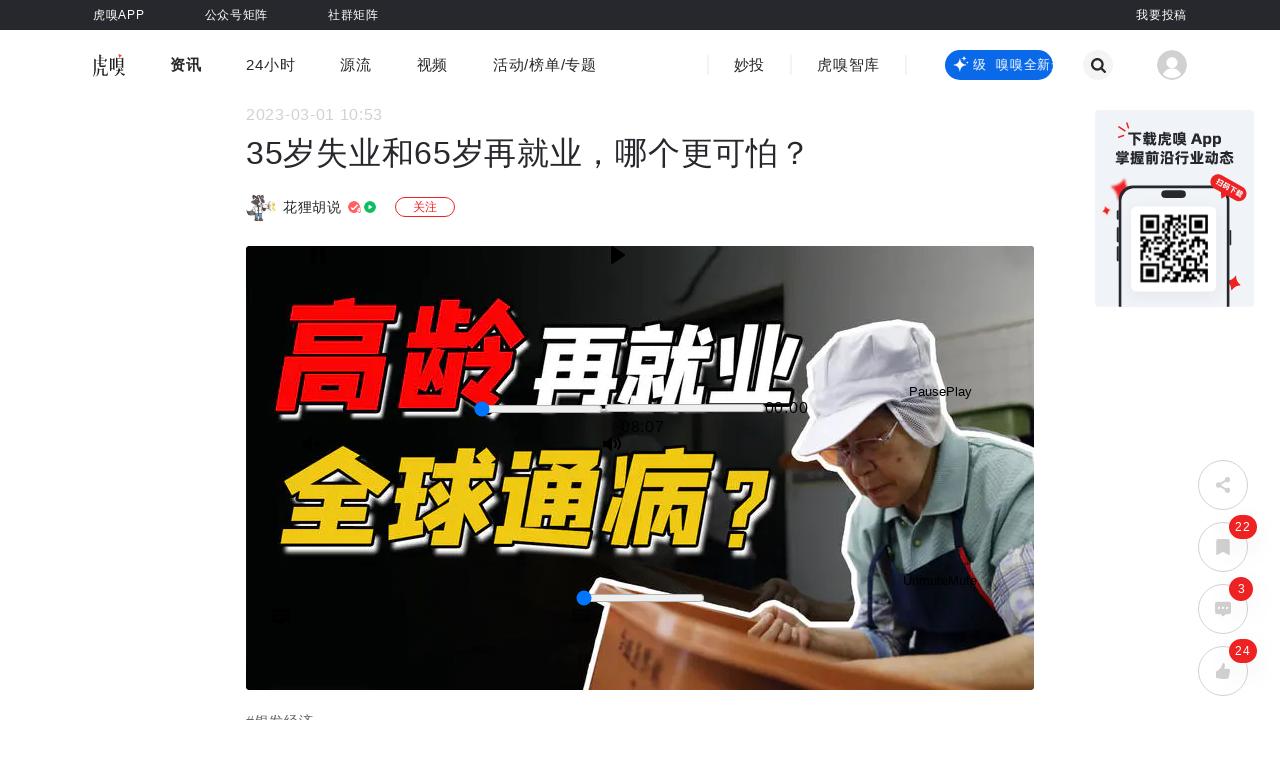

--- FILE ---
content_type: text/html;charset=utf-8
request_url: https://www.huxiu.com/article/807375.html
body_size: 21932
content:
<!DOCTYPE html><html><head><meta charset="utf-8">
<meta name="viewport" content="width=device-width, initial-scale=1">
<title>35岁失业和65岁再就业，哪个更可怕？-虎嗅网</title>
<script src="https://www.googletagmanager.com/gtag/js?id=G-QRKQ6T69K7" async></script>
<script src="https://s1-static.huxiucdn.com/statistics/toutiao-www.js" async type="text/javascript"></script>
<style>:root{--c-27282d:#27282d;--c-27282d-30:rgba(39,40,45,.3);--c-27282d-20:rgba(39,40,45,.2);--c-27282d-10:rgba(39,40,45,.1);--c-3d3d3d:#3d3d3d;--c-1d2129:#1d2129;--c-black-100:#000;--c-black-80:rgba(0,0,0,.8);--c-black-65:rgba(0,0,0,.65);--c-black-60:rgba(0,0,0,.6);--c-black-50:rgba(0,0,0,.5);--c-black-40:rgba(0,0,0,.4);--c-black-45:rgba(0,0,0,.45);--c-black-30:rgba(0,0,0,.3);--c-black-20:rgba(0,0,0,.2);--c-black-25:rgba(0,0,0,.25);--c-black-15:rgba(0,0,0,.15);--c-black-10:rgba(0,0,0,.1);--c-black-4:rgba(0,0,0,.04);--c-black-5:rgba(0,0,0,.05);--c-black-6:rgba(0,0,0,.06);--c-e3e3e3-90:hsla(0,0%,89%,.9);--c-blue:#1f7ae4;--c-blue-4:#2449ad;--c-blue-2:#0969e8;--c-blue-2-10:rgba(9,105,232,.1);--c-blue-3:#378bd2;--c-blue-4:#3ca5f6;--c-blue-5:#548ddb;--c-blue-6:#0969e8;--c-purple:#501be2;--c-purple-2:#6d4bcc;--c-cccedb:#cccedb;--c-393a3b:#393a3b;--c-f2f3f6:#f2f3f6;--c-red:#e22;--c-red-20:rgba(238,34,34,.2);--c-golden:#d2bb99;--c-666:#666;--c-999:#999;--c-bf:#bfbfbf;--c-fa:#fafafa;--c-f4:#f4f4f4;--c-f5:#f5f5f5;--c-ea:#eaeaea;--c-e2:#e2e2e2;--c-d8:#d8d8d8;--c-fff:#fff;--c-fff-90:hsla(0,0%,100%,.9);--c-fff-40:hsla(0,0%,100%,.4);--c-f6:#f6f6f6;--c-d1:#d1d1d1;--c-8b:#8b8b8b;--c-ef:#efefef;--c-d9dde5:#d9dde5;--c-fff-10:hsla(0,0%,100%,.1);--c-fff-20:hsla(0,0%,100%,.2);--c-fff-30:hsla(0,0%,100%,.3);--c-fff-50:hsla(0,0%,100%,.5);--c-fff-60:hsla(0,0%,100%,.6);--c-fff-98:hsla(0,0%,100%,.98);--c-golden-1:#ffe780;--c-green-1:#9dff00;--c-green-2:#3dc17f;--c-print-area-width:1094px}abbr,address,article,aside,audio,b,blockquote,body,canvas,caption,cite,code,dd,del,details,dfn,div,dl,dt,em,fieldset,figcaption,figure,footer,form,h1,h2,h3,h4,h5,h6,header,hgroup,html,i,iframe,img,ins,kbd,label,legend,li,mark,menu,nav,object,ol,p,pre,q,samp,section,small,span,strong,sub,summary,sup,table,tbody,td,tfoot,th,thead,time,tr,ul,var,video{border:0;box-sizing:border-box;margin:0;outline:0;padding:0}h1,h2,h3,h4,h5,h6{font-weight:400}li{list-style:none}body{line-height:1;-moz-osx-font-smoothing:grayscale;-webkit-font-smoothing:antialiased}:focus{outline:1}article,aside,canvas,details,figcaption,figure,footer,header,hgroup,menu,nav,section,summary{display:block}nav ul{list-style:none}blockquote,q{quotes:none}blockquote:after,blockquote:before,q:after,q:before{content:"";content:none}a{background:transparent;border:0;box-sizing:border-box;color:#27282d;font-size:100%;margin:0;padding:0;text-decoration:none;vertical-align:baseline}img{border:none;vertical-align:top}img:not([src]),img[src=""]{opacity:0}abbr[title],dfn[title]{border-bottom:1px dotted #27282d;cursor:help}input,select{vertical-align:middle}input,textarea{background:none;border:none;box-sizing:border-box;font-family:PingFang SC,Hiragino Sans GB,Microsoft YaHei,Arial,sans-serif;outline:none;padding:0}input::-ms-clear,input::-ms-reveal{display:none}input::-o-clear{display:none}textarea{resize:none}button{background-color:transparent;border:none;margin:0;outline:none;padding:0}button:hover{cursor:pointer}a,a:active,a:hover,a:link,a:visited{color:#27282d;outline:none;text-decoration:none}select::-ms-expand{display:none}select{appearance:none;-moz-appearance:none;-webkit-appearance:none;outline:0;padding-right:14px}option::-ms-expand{display:none}option{-moz-appearance:none;-webkit-appearance:none;appearance:none}i{font-style:normal}p{word-wrap:break-word}video{height:auto;width:100%}::-webkit-scrollbar{width:8px}::-webkit-scrollbar:horizontal{height:8px}::-webkit-scrollbar-track{display:none}::-webkit-scrollbar-thumb{background-color:var(--c-cccedb);border-radius:2px}input::-webkit-input-placeholder,textarea::-webkit-input-placeholder{color:var(--c-666);font-size:12px;line-height:26px}textarea::-webkit-scrollbar{border-radius:2px;height:33px;width:3px}textarea::-webkit-scrollbar-thumb{background-color:var(--c-393a3b)}input::-webkit-inner-spin-button,input::-webkit-outer-spin-button{-webkit-appearance:none}input[type=number]{-moz-appearance:textfield;-webkit-appearance:textfield;appearance:textfield}.fl{float:left}.fr{float:right}.hide{display:none!important}.clearfix:after{clear:both;content:"";display:table}.cursor{cursor:default}.pointer{cursor:pointer}.block{display:block}.text-center{text-align:center}.single-line-overflow{overflow:hidden;text-overflow:ellipsis;white-space:nowrap}.multi-line-overflow,.two-lines{text-overflow:-o-ellipsis-lastline;line-clamp:2;-webkit-line-clamp:2}.multi-line-overflow,.one-line,.two-lines{display:-webkit-box;overflow:hidden;text-overflow:ellipsis;-webkit-box-orient:vertical}.one-line{line-clamp:1;-webkit-line-clamp:1;word-break:break-all}.three-lines{line-clamp:3;-webkit-line-clamp:3}.four-lines,.three-lines{display:-webkit-box;-webkit-box-orient:vertical;overflow:hidden;text-overflow:ellipsis;word-break:break-all}.four-lines{line-clamp:4;-webkit-line-clamp:4}.flex{display:flex}.inline-flex{display:inline-flex!important}.space-between,.space-between-center{display:flex;justify-content:space-between}.space-between-center,.vertical-center{align-items:center}.vertical-center{display:flex}.justify-center,.middle-center{display:flex;justify-content:center}.middle-center{align-items:center}.automatic-center{display:flex;flex-direction:column;justify-content:center}.flex-end{display:flex;justify-content:flex-end}.flex-start{display:flex;justify-content:flex-start}.flex-wrap{display:flex;flex-wrap:wrap}.fw500{font-weight:600}.font-10{-webkit-transform-origin-x:center;display:inline-block;font-size:12px;transform:scale(.84)}.placeholder-loading-box{color:var(--c-bf);font-size:16px;height:40px;line-height:40px;margin:10px 0 50px;text-align:center;width:100%}.img100Cover{height:100%;-o-object-fit:cover;object-fit:cover;width:100%}.body-no-scroll{border-right:8px solid #fff;overflow:hidden}.mb12{margin-bottom:12px}.placeholderLoadingBox{color:var(--c-bf);font-size:16px;height:40px;line-height:40px;margin:10px 0 50px;text-align:center;width:100%}body,html{background-color:#fff;margin:0;padding:0;-webkit-font-smoothing:antialiased;font-family:PingFang SC,Hiragino Sans GB,Microsoft YaHei,Arial,sans-serif;min-width:1094px}body{letter-spacing:.7px}.content-wrapper{margin:0 auto;width:1094px}.ad-sign-left,.ad-sign-right{font-size:12px;line-height:1}.ad-sign-left{background:var(--c-black-50);border-radius:10px;color:var(--c-fff);padding:2px 5px;position:absolute;z-index:20}.ad-sign-right{color:var(--c-999);text-align:right}.ad-sign-left.position-left{left:8px;top:8px}.ad-sign-left.position-right{right:8px;top:8px}.more-operate-slide-fade-enter-active,.more-operate-slide-fade-leave-active{transition:all .3s linear}.more-operate-slide-fade-enter-from,.more-operate-slide-fade-leave-to{opacity:0;transform:translateY(-20px)}.more-operate-slide-fade-enter-to,.more-operate-slide-fade-leave{opacity:1;transform:translateY(0)}.operation-icons{bottom:40px;position:fixed;width:56px;z-index:50}.operation-icons.z-index-1{transition-delay:.3s;z-index:-1}.one-operation-icons.operation-icons .icon-return-top{opacity:0;transform:translateY(56px)}.one-operation-icons.operation-icons .icon-return-top.returnTop{opacity:1;transform:translateY(0)}.more-operation-icons.operation-icons .icons-wrap{position:relative}.more-operation-icons.operation-icons .icons-wrap .icon-return-top{left:0;opacity:0;position:absolute;top:0}.more-operation-icons.operation-icons .icons-wrap .icon-return-top.returnTop{opacity:1;top:-62px}@media (max-width:1330px){.operation-icons{margin-left:0;right:2%}}@media (min-width:1331px){.operation-icons{left:50%;margin-left:600px}}.hx-message{border:none!important;border-radius:25px!important;color:#fff;font-size:16px;line-height:50px;padding:0 40px;padding:10px 40px!important}.hx-message .el-message__content{color:#fff!important;font-size:16px!important;line-height:30px}.hx-message .el-message__icon{margin-right:4px}.hx-message.error,.hx-message.info,.hx-message.warning{background-color:#27282d;box-shadow:0 5px 20px 1px #27282db0}.hx-message.info .el-message__icon{display:none}.hx-message.success{background-color:var(--c-red);box-shadow:0 5px 20px 1px #ff60608c}</style>
<style>.svg-icon[data-v-58b2ee0f]{height:1em;width:1em;fill:currentColor;vertical-align:middle;vertical-align:-.15em}</style>
<style>.item-content[data-v-e0097278]{background:#f5f5f5;border-radius:4px;color:#000;display:inline-block;font-size:14px;height:162px;line-height:20px;transition:all .3s ease;vertical-align:top;width:182px}.item-content-pic[data-v-e0097278]{height:102px;position:relative;width:182px}.item-content-pic img[data-v-e0097278]{border-top-left-radius:4px;border-top-right-radius:4px;height:100%;-o-object-fit:cover;object-fit:cover;width:100%}.item-content-pic .icon-flag-wrap[data-v-e0097278]{background:#0000001a;border-radius:50%;box-shadow:0 2px 6px 1px #0000001a;height:20px;left:10px;position:absolute;top:10px;width:20px}.item-content-pic .icon-flag-wrap .hx-icon[data-v-e0097278]{color:#fff;font-size:20px;opacity:.9}.item-content-info[data-v-e0097278]{margin:8px 8px 12px;max-height:40px;overflow:hidden;white-space:normal}</style>
<style>.wrapper-error[data-v-f9ad8e39]{align-items:center;display:flex;flex-direction:column;justify-content:center;min-height:calc(100vh - 60px);position:relative}.wrapper-error .top-view[data-v-f9ad8e39]{margin-bottom:16px;padding-top:40px;text-align:center}.wrapper-error .top-view .error-txt[data-v-f9ad8e39]{color:#d1d1d1;font-size:14px;margin-bottom:14px}.wrapper-error .top-view .btn-link[data-v-f9ad8e39]{display:inline-block}.wrapper-error .top-view .btn[data-v-f9ad8e39]{border:1px solid #27282d;border-radius:22px;color:#27282d;display:inline-block;font-size:14px;height:30px;margin-bottom:18px;padding:0;vertical-align:middle;width:120px}.wrapper-error .top-view .btn[data-v-f9ad8e39]:hover{background:#27282d;color:#fff}.wrapper-error .top-view .tips-txt[data-v-f9ad8e39]{color:#27282d;font-size:14px}.wrapper-error .hot-article[data-v-f9ad8e39]{height:461px;padding-bottom:40px}.wrapper-error .hot-article h4[data-v-f9ad8e39]{color:#27282d;display:block;font-size:18px;font-weight:600;letter-spacing:1px;line-height:36px;margin-top:3px;width:100%}.wrapper-error .hot-article-wrapper[data-v-f9ad8e39]{padding-top:10px;position:relative;width:808px}.wrapper-error .hot-article-item[data-v-f9ad8e39]{display:inline-block;margin-bottom:24px;margin-right:20px}</style>
<style>.default-main[data-v-6365adc4]{min-height:calc(100vh - 160px)}</style>
<style>.header-content[data-v-a689bdc7]{position:fixed;transition:all .2s ease-out;width:100%;z-index:560}.placeholder-height[data-v-a689bdc7]{background:transparent;height:100px;transition:all .2s ease-out}@media screen and (max-width:1094px){.header-content[data-v-a689bdc7]{position:relative}.placeholder-height[data-v-a689bdc7]{height:0}}</style>
<style>.header-top-content[data-v-432e93b3]{background-color:var(--c-27282d);position:relative}.header-top-content .content-wrapper[data-v-432e93b3]{margin:0 auto;width:1094px}.header-top-content a[data-v-432e93b3]{color:var(--c-fff);position:relative}.header-top-content ul[data-v-432e93b3]{position:relative;z-index:560}.header-top-content ul li[data-v-432e93b3]{font-size:12px;line-height:30px;list-style:none;margin:0 30px;overflow:hidden}.header-top-content ul li[data-v-432e93b3]:first-of-type{margin-left:0}.header-top-content ul .header-top-list__link[data-v-432e93b3]{color:var(--c-fff);display:inline-block;overflow:hidden;position:relative;vertical-align:top}.header-top-content ul .header-top-list__link.c-b0f762[data-v-432e93b3]{color:#b0f762}.header-top-content ul .header-top-list__link.c-dac4e8[data-v-432e93b3]{color:#dac4e8;font-weight:600}.header-top-content__officialAcct a[data-v-432e93b3]{position:relative}.header-top-content__officialAcct__content[data-v-432e93b3]{align-items:center;color:#d1d1d1;cursor:pointer;display:flex;font-size:0;height:0;opacity:0;overflow:hidden;position:absolute;text-align:left;top:30px;transition:all .5s ease;z-index:540}.header-top-content__officialAcct__content div[data-v-432e93b3]{display:inline-block;margin:0 30px;text-align:center}.header-top-content__officialAcct__content div[data-v-432e93b3]:first-child{margin-left:0}.header-top-content__officialAcct__content p[data-v-432e93b3]{font-size:12px;line-height:28px;text-align:center;white-space:nowrap}.header-top-content__officialAcct__content-2[data-v-432e93b3]{transform:translate(-226px)}.header-top-content__officialAcct__content-2 div[data-v-432e93b3]{margin:0 15px}.header-top-content__rightInfo[data-v-432e93b3]{margin:0!important;position:absolute;right:0;top:0}.header-top-content__rightInfo a[data-v-432e93b3]{margin-right:60px}.header-top-content__rightInfo a[data-v-432e93b3]:last-child{margin-right:0}.header-top-content-red[data-v-432e93b3]{background-color:#f34641}.placeholder-w[data-v-432e93b3]{background-color:var(--c-27282d);cursor:pointer;height:0;position:absolute;top:30px;transition:all .5s ease;width:100%;z-index:535}.placeholder-w-red[data-v-432e93b3]{background-color:#f34641}.header-top-content__officialAcct__content.show[data-v-432e93b3],.placeholder-w.show[data-v-432e93b3]{height:120px;opacity:1;overflow:inherit;padding:17px 0 5px}</style>
<style>.flip-wrap[data-v-92952ecf]{display:inline-block;position:relative}.flip-wrap[data-v-92952ecf],.flip-wrap i[data-v-92952ecf]{font-weight:inherit}.flip-wrap .flip-up[data-v-92952ecf]{display:block;transition:transform .3s cubic-bezier(.77,0,.175,1),visibility 0s,opacity .4s cubic-bezier(.77,0,.175,1)}.flip-wrap .flip-down[data-v-92952ecf]{display:block;left:0;opacity:0;position:absolute;top:0;transform:translateY(-45%);transition:transform .3s cubic-bezier(.77,0,.175,1),visibility 0s .4s,opacity .4s cubic-bezier(.77,0,.175,1);visibility:hidden;width:100%}.flip-wrap .flip-up.active[data-v-92952ecf]{opacity:0;transform:translateY(45%);transition:transform .4s cubic-bezier(.77,0,.175,1),visibility 0s .4s,opacity .4s cubic-bezier(.77,0,.175,1);visibility:hidden}.flip-wrap .flip-down.active[data-v-92952ecf]{opacity:1;transform:translateY(0);transition:transform .4s cubic-bezier(.77,0,.175,1),visibility 0s,opacity .4s cubic-bezier(.77,0,.175,1);visibility:inherit}</style>
<style>.nav-default[data-v-df65bb67]{width:100%}nav[data-v-df65bb67]{background:var(--c-fff)}.search[data-v-df65bb67],.search.home-search[data-v-df65bb67]{top:100px}.search[data-v-df65bb67]{background-color:var(--c-fff);bottom:0;height:0;opacity:0;position:absolute;transition:all .5s ease;width:100%;z-index:-1}.search__content[data-v-df65bb67]{display:none}.search.active[data-v-df65bb67]{top:78px}.search.transitionShow[data-v-df65bb67]{display:block;height:auto;opacity:1;padding-bottom:100px;padding-top:50px;position:fixed;z-index:505}.search.transitionShow .search__content[data-v-df65bb67]{display:block}.nav-top[data-v-df65bb67]{margin:0 auto;padding:17px 0;position:relative;width:1094px}.nav-top__logo .hx-logo[data-v-df65bb67]{height:23px;margin-right:45px;vertical-align:middle;width:32px}.nav-top-list__li[data-v-df65bb67]{font-size:15px;line-height:36px;margin-right:45px;position:relative;transition:.1s}.nav-top-list__li[data-v-df65bb67]:last-of-type{margin-right:0}.nav-top-list__li a.first-menus-link[data-v-df65bb67]{color:var(--c-27282d);cursor:pointer}.nav-top-list__li.firstMenu--active a.first-menus-link[data-v-df65bb67],.nav-top-list__li:hover a.first-menus-link[data-v-df65bb67]{font-weight:700}.nav-top-list__li[data-v-df65bb67]:hover{text-decoration:underline;text-underline-offset:2px}.nav-top-list .club__msg[data-v-df65bb67]{background:var(--c-red);border-radius:50%;display:inline-block;height:8px;position:absolute;right:-6px;top:5px;width:8px}.nav-top__left[data-v-df65bb67]{flex:1}.nav-top__center[data-v-df65bb67]{border-left:2px solid var(--c-f4);border-right:2px solid var(--c-f4);height:20px;justify-content:center;line-height:20px;margin-left:70px}.nav-top__center .nav-top-link[data-v-df65bb67]{color:var(--c-27282d);font-size:15px;margin:0 25px;position:relative}.nav-top__center .nav-top-link[data-v-df65bb67]:hover{font-weight:700;text-decoration:underline;text-underline-offset:2px}.nav-top__center .line[data-v-df65bb67]{background-color:var(--c-f4);height:20px;width:2px}.nav-top__right[data-v-df65bb67]{align-items:center;justify-content:flex-end;padding-left:38px}.nav-top__right .ai-box[data-v-df65bb67]{align-items:center;background-color:var(--c-blue-2);border-radius:15px;box-sizing:border-box;cursor:pointer;display:flex;height:30px;justify-content:space-between;padding-left:7px;width:108px}.nav-top__right .ai-box .xiuxiu-logo[data-v-df65bb67]{fill:var(--c-fff)}.nav-top__right .ai-box .ai-text[data-v-df65bb67]{height:18px;overflow:hidden;position:relative;width:80px}@keyframes aiText-df65bb67{0%{transform:translate(0)}to{transform:translate(-50%)}}.nav-top__right .ai-box .ai-text .ai-text-p[data-v-df65bb67]{animation:aiText-df65bb67 3s linear infinite;color:var(--c-fff);font-size:13px;height:18px;left:0;line-height:18px;position:absolute;top:0;white-space:nowrap;width:auto}.nav-top__right .ai-box .ai-text .ai-text-p span[data-v-df65bb67]{padding-right:10px}.nav-top__right .search-icon-container[data-v-df65bb67]{align-items:center;background-color:var(--c-f4);border-radius:100%;display:flex;height:30px;justify-content:center;width:30px}.nav-top__right .search-icon-container .close-btn[data-v-df65bb67],.nav-top__right .search-icon-container .search-btn[data-v-df65bb67]{color:var(--c-27282d);height:15px;width:15px}.nav-top__right .search-icon-container[data-v-df65bb67]:hover{background-color:var(--c-27282d)}.nav-top__right .search-icon-container:hover .close-btn[data-v-df65bb67],.nav-top__right .search-icon-container:hover .search-btn[data-v-df65bb67]{color:var(--c-fff)}.nav-top__right .search-box[data-v-df65bb67]{margin-left:30px}.nav-top__right .avatar[data-v-df65bb67]{display:inline-block;height:30px;margin-left:44px;position:relative;vertical-align:middle;width:30px;z-index:520}.nav-top__right .avatar .avatar-icon[data-v-df65bb67]{border-radius:50%;color:#d1d1d1;height:30px;width:30px}.nav-top__right .avatar .hx-icon[data-v-df65bb67]{height:14px;width:14px}.nav-top__right .avatar .vip-icon[data-v-df65bb67]{bottom:0;display:none;position:absolute;right:-6px}.nav-top__right .avatar .vip-icon.show[data-v-df65bb67]{display:block}.nav-top__right .header-user-menu-wrap[data-v-df65bb67]{background:transparent;left:50%;margin-left:-55px;padding-top:12px;position:absolute;text-align:center;top:28px;width:110px}.nav-top__right .header-user-menu-wrap a[data-v-df65bb67],.nav-top__right .header-user-menu-wrap span[data-v-df65bb67]{background:#f4f4f4;color:var(--c-27282d);display:block;font-size:14px;height:36px;line-height:36px;position:relative;transition:all .5s ease;width:100%}.nav-top__right .header-user-menu-wrap a .red-msg-sign[data-v-df65bb67],.nav-top__right .header-user-menu-wrap span .red-msg-sign[data-v-df65bb67]{align-items:center;background-color:#f1403c;border-radius:8px;color:var(--c-fff);display:flex;font-size:12px;left:80px;letter-spacing:0;line-height:16px;min-width:16px;padding:0 4px;position:absolute;top:2px}.nav-top__right .header-user-menu-wrap span[data-v-df65bb67]:first-child{border-top-left-radius:4px;border-top-right-radius:4px}.nav-top__right .header-user-menu-wrap span[data-v-df65bb67]:last-child{border-bottom-left-radius:4px;border-bottom-right-radius:4px}.nav-top__right .header-user-menu-wrap a[data-v-df65bb67]:hover,.nav-top__right .header-user-menu-wrap span[data-v-df65bb67]:hover{background:#eaeaea}.nav-dropdown-content__link[data-v-df65bb67]{color:#999;display:block;overflow:hidden;position:relative}.nav-dropdown-content__link .logo-img[data-v-df65bb67]{height:24px;margin-bottom:5px;vertical-align:middle;width:24px}.nav-dropdown-content__link.cur-menu-color[data-v-df65bb67],.nav-dropdown-content__link[data-v-df65bb67]:hover{color:var(--c-27282d)}.nav-dropdown-content__link[data-v-df65bb67]:hover{text-decoration:underline;text-underline-offset:2px}.nav-home .nav-bottom-list[data-v-df65bb67]{top:100px}.nav-bottom-list[data-v-df65bb67]{background:var(--c-fff);height:0;left:0;overflow:hidden;position:fixed;top:100px;transition:all .5s ease;width:100%;z-index:1}.nav-bottom-list .second-menus-ul[data-v-df65bb67]{background:var(--c-fff);display:flex;font-size:15px;line-height:42px;padding:0 200px 10px 0}.nav-bottom-list .second-menus-ul li[data-v-df65bb67]{margin-right:45px;min-width:60px;text-align:center}.nav-bottom-list .second-menus-ul li[data-v-df65bb67]:first-of-type{min-width:10px}.nav-bottom-list .second-menus-center[data-v-df65bb67]{justify-content:center}.nav-bottom-list .second-menus-center .pointer[data-v-df65bb67]:last-of-type{margin-right:180px}.channel-menus-ul[data-v-df65bb67]{display:flex;padding:0 190px 16px 0;transition:all .2s ease}.channel-menus-ul .channel-menus-all-wrap[data-v-df65bb67]{margin-right:60px}.channel-menus-ul .channel-menus-other-wrap[data-v-df65bb67]{display:grid;flex:1;grid-template-columns:1fr 1fr 1fr 1fr 1fr 1fr 1fr}.channel-menus-ul li[data-v-df65bb67]{font-size:14px;line-height:20px;margin-bottom:10px}.nav-bottom-list.show[data-v-df65bb67]{box-shadow:0 5px 5px 1px #00000006;z-index:500}.icon-triangle-down[data-v-df65bb67]{font-size:6px;line-height:30px;margin-top:-.5em;position:absolute;right:0;top:50%;transition:transform .2s;width:6px}.channel-menu .icon-triangle-down[data-v-df65bb67]{color:var(--c-27282d);transform:rotate(180deg)}.logout-slide-fade-enter-from[data-v-df65bb67],.logout-slide-fade-leave-to[data-v-df65bb67]{opacity:0;transform:translateY(-20px)}.logout-slide-fade-enter-active[data-v-df65bb67],.logout-slide-fade-leave-active[data-v-df65bb67]{transition:all .2s ease}.logout-slide-fade-enter-to[data-v-df65bb67],.logout-slide-fade-leave-from[data-v-df65bb67]{opacity:1;transform:translateY(0)}</style>
<style>.default-footer[data-v-66c37a87]{background-color:#27282d;font-size:14px;padding:16px 0;position:relative;width:100%;z-index:11}.default-footer a[data-v-66c37a87]{color:#848484}.default-footer a[data-v-66c37a87]:hover{color:#fff}.default-footer .default-footer-content[data-v-66c37a87]{margin:0 auto;width:1044px}.default-footer .default-footer-content__share[data-v-66c37a87]{cursor:pointer;margin-right:41px;overflow:hidden;position:relative}.default-footer .default-footer-content__share .hx-icon[data-v-66c37a87]{color:#d1d1d1;vertical-align:middle}.default-footer .default-footer-content__share .footer-wechat-icon[data-v-66c37a87]{height:25px;width:31px}.default-footer .default-footer-content__share .footer-ios-icon[data-v-66c37a87]{height:28px;width:23px}.default-footer .default-footer-content__share .footer-android-icon[data-v-66c37a87]{height:28px;width:24px}.default-footer .default-footer-content__share__qrcode[data-v-66c37a87]{box-shadow:0 0 10px 2px #00000029;left:-48px;opacity:0;opacity:1;position:absolute;top:-150px;transition:all .5s ease}.default-footer .default-footer-content__share__qrcode[data-v-66c37a87]:before{border:8px solid transparent;border-top-color:#fff;bottom:-15px;content:"";display:block;left:50%;margin-left:-8px;position:absolute}.default-footer .default-footer-content__share[data-v-66c37a87]:hover{overflow:inherit}.default-footer .default-footer-content__share:hover .hx-icon[data-v-66c37a87]{color:#fff}.default-footer .default-footer-content__share:hover .default-footer-content__share__qrcode[data-v-66c37a87]{opacity:1;top:-135px;z-index:100}.default-footer .footer-record-info[data-v-66c37a87]{color:#848484;font-size:14px;margin-left:145px}</style>
<style>.detail-wrap[data-v-87a1a9f6]{margin:0 auto;width:788px}.detail-wrap .article-video-tag[data-v-87a1a9f6]{color:#666;font-size:14px;margin-bottom:12px}.article-detail[data-v-87a1a9f6]{width:100%}.article-detail .article__top-img[data-v-87a1a9f6]{border-radius:4px;position:fixed;top:105px;width:788px;z-index:2}.article-detail .article__top-img .article-img[data-v-87a1a9f6]{border-radius:4px;height:444px;-o-object-fit:cover;object-fit:cover;width:100%}.article-detail .article__top-img .top-video[data-v-87a1a9f6]{border-radius:4px;height:444px;overflow:hidden}.article-detail .article__top-video[data-v-87a1a9f6]{border-radius:4px;margin-bottom:24px;position:relative;width:788px;z-index:2}.article-detail .article__top-video .top-video[data-v-87a1a9f6]{border-radius:4px;height:444px;overflow:hidden}.article-detail .article__top-video .top-video-empty[data-v-87a1a9f6]{background-color:#000;border-radius:4px;height:444px;overflow:hidden;position:relative}.article-detail .article__top-video .top-video-empty .top-video-empty-tip[data-v-87a1a9f6]{color:#fff;font-size:16px;left:50%;position:absolute;top:50%;transform:translate(-50%,-50%)}.article-detail .article-wrap.has-top-ad[data-v-87a1a9f6]{padding-top:520px!important}.article-detail .article-wrap.has-top-ad .article__bottom-content__left[data-v-87a1a9f6]{margin-top:-546px}.article-detail .article-wrap.has-top-ad-no-pic[data-v-87a1a9f6]{padding-top:100px!important}.article-detail .article-wrap.has-top-ad-no-pic .article__bottom-content__left[data-v-87a1a9f6]{margin-top:-96px}.article-detail .article-wrap[data-v-87a1a9f6]{background-color:transparent;position:relative}.article-detail .article-wrap.normal[data-v-87a1a9f6]{padding-top:450px}.article-detail .article-wrap .article__bottom-content.show-left-wrap[data-v-87a1a9f6]{margin-left:-244px}.article-detail .article-wrap .article__bottom-content-padding[data-v-87a1a9f6]{padding-top:32px}.article-detail .article-wrap .article__bottom-content[data-v-87a1a9f6]{background-color:#fff;padding-bottom:90px;position:relative;z-index:4}.article-detail .article-wrap .article__bottom-content__left[data-v-87a1a9f6]{margin-right:14px;width:230px}.article-detail .article-wrap .article__bottom-content__left.normal[data-v-87a1a9f6]{margin-top:-477px}.article-detail .article-wrap .article__bottom-content__right[data-v-87a1a9f6]{width:788px}.article-detail .article-wrap .article__bottom-content span.original-sign[data-v-87a1a9f6]{background-color:#efefef;border-radius:10px;color:var(--c-red);display:inline-block;font-size:12px;height:17px;line-height:17px;margin-right:8px;margin-top:3px;padding:0 7px;vertical-align:text-top}.article-detail .article-wrap .article__bottom-content .article__time[data-v-87a1a9f6]{color:#d1d1d1;font-size:16px;line-height:30px;margin-right:24px;text-align:left}.article-detail .article-wrap .article__bottom-content .article__title[data-v-87a1a9f6]{color:#27282d;font-size:32px;line-height:46px;text-align:left}.article-detail .article-wrap .article__bottom-content .article__author-info-box[data-v-87a1a9f6]{align-items:center;display:flex;flex-flow:row nowrap;justify-content:flex-start;margin-bottom:24px;margin-top:16px}.article-detail .article-wrap .article__bottom-content .article__author-info-box .article-author-info[data-v-87a1a9f6]{align-items:center;display:flex;flex-flow:row nowrap;justify-content:flex-start;margin-right:17px}.article-detail .article-wrap .article__bottom-content .article__author-info-box .article-author-info .author-info__username[data-v-87a1a9f6]{color:#27282d;font-size:14px;line-height:30px;margin-left:7px;margin-right:4px}.article-detail .article-wrap .article__bottom-content .article__author-info-box .article-author-info .author-info__username[data-v-87a1a9f6]:hover{color:#1f7ae4}.article-detail .article-wrap .article__bottom-content .article__user-info-wrap[data-v-87a1a9f6]{position:relative;text-align:left}.article-detail .article-wrap .article__bottom-content .article__reward-wrap[data-v-87a1a9f6]{margin-bottom:32px;margin-top:32px}.article-detail .article-wrap .article__bottom-content .article__related-article-wrap[data-v-87a1a9f6]{margin-bottom:32px;margin-top:60px}.article-detail .article-wrap .article__bottom-content .article__comment[data-v-87a1a9f6]{margin-bottom:60px;margin-top:60px}[data-v-87a1a9f6] .article-content-preface{margin-bottom:20px;word-wrap:break-word;color:#999!important;font-size:16px;line-height:28px;overflow:hidden;text-align:justify}[data-v-87a1a9f6] .article-content-preface p{word-wrap:break-word;color:#999!important;font-size:16px;line-height:28px;text-align:justify}[data-v-87a1a9f6] .article-content-preface a{border-bottom:1px solid #999!important;color:#999!important}[data-v-87a1a9f6] .article-content-preface img.lazyImg{background-color:#e7e7e7;opacity:1}[data-v-87a1a9f6] .article-content-preface img{border-radius:4px;max-width:100%;width:auto}[data-v-87a1a9f6] .article-content-preface .img-center-box{text-align:center}[data-v-87a1a9f6] .article-content-preface .text-img-note{color:#999!important;font-size:16px!important;line-height:20px;margin-top:8px;text-align:center}[data-v-87a1a9f6] .article-content-preface .echarts-iframe-img{display:none!important}.article-wrap[data-v-87a1a9f6]{position:relative}.article-wrap.limit-height[data-v-87a1a9f6]{height:222px;overflow:hidden}.article-wrap.auto-height[data-v-87a1a9f6]{height:auto;overflow:hidden}.article-wrap .article__content[data-v-87a1a9f6]{color:#27282d;font-size:16px;line-height:28px;margin-bottom:30px}.article-wrap .article-type[data-v-87a1a9f6]{align-items:center;display:flex;height:32px;justify-content:space-between;width:100%}.article-wrap .article-type-agent[data-v-87a1a9f6]{align-items:center;background-color:#ebf1ff;border-radius:4px;display:flex;height:32px;padding:7px 8px}.article-wrap .article-type-agent__icon[data-v-87a1a9f6]{height:18px;width:18px}.article-wrap .article-type-agent__text[data-v-87a1a9f6]{font-size:12px;margin-left:6px}.article-wrap .article-type-channel[data-v-87a1a9f6]{color:#667db6;font-size:14px;font-weight:700;line-height:20px}.article-wrap .article-content-fold[data-v-87a1a9f6]{background:linear-gradient(180deg,#fff0 0,#fff 70%,#fff);bottom:-20px;height:198px;left:0;position:absolute;width:100%}.article-wrap .article-content-fold__btn[data-v-87a1a9f6]{color:#1f7ae4;cursor:pointer;font-size:14px;margin-top:130px}[data-v-87a1a9f6] .article__content iframe{display:block;margin:0 auto}[data-v-87a1a9f6] .article__content img.lazyImg{background-color:#e7e7e7;opacity:1}[data-v-87a1a9f6] .article__content sub,[data-v-87a1a9f6] .article__content sup{font-size:75%!important;line-height:0;position:relative;vertical-align:baseline}[data-v-87a1a9f6] .article__content sup{top:-.5em}[data-v-87a1a9f6] .article__content sub{bottom:-.25em}[data-v-87a1a9f6] .article__content b,[data-v-87a1a9f6] .article__content strong{font-weight:700}[data-v-87a1a9f6] .article__content em,[data-v-87a1a9f6] .article__content i{font-style:italic!important}[data-v-87a1a9f6] .article__content .darksignal-hr{display:none!important}[data-v-87a1a9f6] .article__content img{border-radius:4px;max-width:100%;width:auto}[data-v-87a1a9f6] .article__content .img-center-box{text-align:center}[data-v-87a1a9f6] .article__content p{color:#27282d!important;font-size:16px!important}[data-v-87a1a9f6] .article__content p a{border-bottom:1px solid #999!important;color:#27282d!important;padding-bottom:2px;text-decoration:none!important}[data-v-87a1a9f6] .article__content p a:hover{border-bottom:1px solid #999!important;color:#999!important}[data-v-87a1a9f6] .article__content a.videoA{background:url(https://img.huxiucdn.com/article/cover/201607/20/155142900988.jpg);background-size:100%;border:none!important;display:table;height:400px;margin:0 auto;width:710px}[data-v-87a1a9f6] .article__content .list-paddingleft-2{padding-left:25px}[data-v-87a1a9f6] .article__content ol li,[data-v-87a1a9f6] .article__content ul li{list-style:inherit}[data-v-87a1a9f6] .article__content ol{counter-reset:item;margin-left:0;padding-left:0}[data-v-87a1a9f6] .article__content ol.list-paddingleft-2{padding-left:0}[data-v-87a1a9f6] .article__content ol li{display:block}[data-v-87a1a9f6] .article__content ol li:before{content:counter(item) ".";counter-increment:item;float:left;margin-right:1em}[data-v-87a1a9f6] .article__content .text-remarks,[data-v-87a1a9f6] .article__content .text-remarks a{color:#999!important}[data-v-87a1a9f6] .article__content .text-big-title,[data-v-87a1a9f6] .article__content .text-sm-title{font-weight:700}[data-v-87a1a9f6] .article__content .text-big-title{font-size:20px!important}[data-v-87a1a9f6] .article__content .text-sm-title{font-size:18px!important}[data-v-87a1a9f6] .article__content blockquote{background-color:#f4f4f4!important;display:block;line-height:25px;padding:25px 30px}[data-v-87a1a9f6] .article__content .text-img-note{color:#999!important;font-size:16px!important;line-height:20px;margin-top:8px;text-align:center}[data-v-87a1a9f6] .article__content .echarts-iframe-img{display:none!important}[data-v-87a1a9f6] .article__content .article__canonical{height:1px;left:-1px;opacity:0;position:fixed;top:-1px;width:1px}.article__reprinted-center[data-v-87a1a9f6]{text-align:center}[data-v-87a1a9f6] .article__reprinted-center span{display:block;line-height:30px}.article__reprinted-explain[data-v-87a1a9f6]{color:#999;font-size:16px;line-height:24px;margin-top:25px}.article__reprinted-explain-app[data-v-87a1a9f6]{color:#606060;font-size:16px;line-height:22px;margin-top:24px}[data-v-87a1a9f6] .article__reprinted-explain-app a{color:#27282d;font-weight:700}[data-v-87a1a9f6] .article__reprinted-explain-app a .download-i{background:url([data-uri]) no-repeat;display:inline-block;height:8px;margin-left:4px;position:relative;top:-3px;transition:all .2s;width:8px}[data-v-87a1a9f6] .article__reprinted-explain-app a:hover{cursor:pointer}[data-v-87a1a9f6] .article__reprinted-explain-app a:hover .download-i{background:url([data-uri]) no-repeat;height:8px;position:relative;top:-3px;transform:rotate(-90deg);transition:all .2s;width:8px}[data-v-87a1a9f6] .article__reprinted-explain-app a:hover{color:#27282d}.last-editor-username[data-v-87a1a9f6]{background:var(--c-f4);color:#27282d;font-size:12px;margin-bottom:16px;padding:28px 10px 32px;width:230px}.tag-box[data-v-87a1a9f6]{margin-bottom:12px}</style>
<style>.hx-avatar{border-radius:50%;color:#d1d1d1;display:inline-block;-o-object-fit:cover;object-fit:cover}</style>
<style>.user-icons-wrap img[data-v-dfc547f0]{height:14px!important;image-rendering:-moz-crisp-edges;image-rendering:-o-crisp-edges;image-rendering:-webkit-optimize-contrast;image-rendering:crisp-edges;vertical-align:-.15em;width:14px!important;-ms-interpolation-mode:nearest-neighbor}.user-icons-wrap img.w-em[data-v-dfc547f0]{height:1em!important;width:1em!important}.hx-icon[data-v-dfc547f0]{margin-right:2px}.hx-icon.author-icon[data-v-dfc547f0],.hx-icon.hurun-icon[data-v-dfc547f0],.hx-icon.talent-icon[data-v-dfc547f0],.hx-icon.team-icon[data-v-dfc547f0],.hx-icon.vip-icon[data-v-dfc547f0],.hx-icon.vip-over-icon[data-v-dfc547f0],.w-14[data-v-dfc547f0]{height:14px!important;width:14px!important}.hx-icon.user-icon[data-v-dfc547f0]{height:1em!important;width:1em!important}.hx-icon.hurun-icon.user-icon[data-v-dfc547f0]{height:15px!important;width:15px!important}</style>
<style>.hx-btn-default.follow-btn[data-v-afdebf5e]{transition:.3s}.follow-btn[data-v-afdebf5e]{border:1px solid var(--c-red);color:var(--c-red);font-size:12px;height:20px;padding:0;width:60px}.follow-btn[data-v-afdebf5e]:not(.active):hover{background-color:var(--c-red);border:none;color:#fff}.follow-btn.active[data-v-afdebf5e]{background-color:#efefef;border:none;color:#d1d1d1}</style>
<style>.hx-button{box-sizing:border-box;cursor:pointer;display:inline-block;line-height:1;margin:0;outline:none;text-align:center;transition:.1s;white-space:nowrap}.hx-btn-text{background-color:transparent;border:none}.hx-btn-text:hover span{background-color:transparent;color:var(--c-red)}.hx-btn-default{border:1px solid #d1d1d1;border-radius:3px;color:#606266;font-size:14px;padding:12px 20px;transition:.1s}.hx-btn-default:hover{border:1px solid var(--c-red);color:var(--c-red)}.is-round{border-radius:20px;color:#606266}.is-circle{background-color:#f4f4f4;border:none;border-radius:50%;padding:12px;transition:.1s}.is-circle:hover{border:none;color:var(--c-red)}.is-disabled,.is-disabled:hover{background-color:#f3f4f5;border-color:#e7e8eb;color:#b7bbc2;cursor:not-allowed}</style>
<style>[data-v-fee17471] .plyr{text-align:center;width:100%}[data-v-fee17471] .plyr--audio .plyr__control.plyr__tab-focus,[data-v-fee17471] .plyr--audio .plyr__control:hover,[data-v-fee17471] .plyr--audio .plyr__control[aria-expanded=true]{background:#27272d!important}[data-v-fee17471] .plyr--video .plyr__controls .plyr__control.plyr__tab-focus,[data-v-fee17471] .plyr--video .plyr__controls .plyr__control:focus-visible,[data-v-fee17471] .plyr--video .plyr__controls .plyr__control:hover,[data-v-fee17471] .plyr--video .plyr__controls .plyr__control[aria-expanded=true]{background:#27272d!important}[data-v-fee17471] .plyr--video .plyr__controls .plyr__control:focus-visible{outline:none!important;outline-offset:0!important}[data-v-fee17471] .plyr__control.plyr__tab-focus{box-shadow:0 0 0 5px #27282d80!important}[data-v-fee17471] .plyr__control--overlaid{background:#27282dcc!important}[data-v-fee17471] .plyr__control--overlaid:focus,[data-v-fee17471] .plyr__control--overlaid:hover{background:#27272d!important}[data-v-fee17471] .plyr__menu__container{z-index:10!important}[data-v-fee17471] .plyr__menu__container .plyr__control[role=menuitemradio][aria-checked=true]:before{background:#27272d!important}[data-v-fee17471] .plyr--full-ui input[type=range]{color:var(--c-red)!important;cursor:pointer}[data-v-fee17471] .plyr--full-ui input[type=range].plyr__tab-focus::-webkit-slider-runnable-track{box-shadow:0 0 0 5px #27282d80!important}[data-v-fee17471] .plyr--full-ui input[type=range].plyr__tab-focus::-moz-range-track{box-shadow:0 0 0 5px #27282d80!important}[data-v-fee17471] .plyr--full-ui input[type=range].plyr__tab-focus::-ms-track{box-shadow:0 0 0 5px #27282d80!important}[data-v-fee17471] .plyr__poster{background-size:cover}</style>
<style>.user-card__wrap[data-v-4f2e75b4]{background:#f8f8f8;border-radius:4px;min-width:310px;padding:10px}.user-card__wrap__content[data-v-4f2e75b4]{background:#fff;border-radius:4px;box-shadow:0 10px 20px #5c26262e;padding:16px 24px}.user-card__wrap__content .content-top-box[data-v-4f2e75b4]{height:76px}.user-card__wrap__content .content-top-box .left-box[data-v-4f2e75b4]{border:1px solid #fff;border-radius:50%;box-shadow:0 10px 20px #40212133;height:60px;margin-right:24px;position:relative;width:60px}.user-card__wrap__content .content-top-box .left-box img[data-v-4f2e75b4]{border-radius:50%;height:100%;width:100%}.user-card__wrap__content .content-top-box .left-box .hx-icon[data-v-4f2e75b4]{bottom:-1px;height:18px;position:absolute;right:-4px;width:18px}.user-card__wrap__content .content-top-box .left-box .hx-icon.hurun-icon[data-v-4f2e75b4]{bottom:-8px;height:34px;right:-8px;width:34px}.user-card__wrap__content .content-top-box .right-box[data-v-4f2e75b4]{color:#999;font-size:14px;line-height:20px}.user-card__wrap__content .content-top-box .right-box p[data-v-4f2e75b4]{margin-bottom:4px}.user-card__wrap__content .content-top-box .right-box p.author-remark[data-v-4f2e75b4]{max-width:270px}.user-card__wrap__content .content-top-box .right-box p.author-name[data-v-4f2e75b4]{color:#27282d;font-size:16px;font-weight:500;line-height:22px;margin-bottom:6px}.user-card__wrap__content .content-bottom-box[data-v-4f2e75b4]{line-height:20px;padding-top:4px}.user-card__wrap__content .content-bottom-box .left-box[data-v-4f2e75b4]{color:#bfbfbf;font-size:12px;margin-right:24px;text-align:center;width:60px}.user-card__wrap__content .content-bottom-box .right-box[data-v-4f2e75b4]{color:#27282d;font-size:14px}.user-card__wrap__content .content-bottom-box .right-box .num[data-v-4f2e75b4]{color:var(--c-red)}.user-card__wrap.is_author[data-v-4f2e75b4]{background:#fff;border:2px solid #f4f4f4;padding:8px}.user-card__wrap.is_author .user-card__wrap__content[data-v-4f2e75b4]{background:#f4f4f4;box-shadow:none}.user-card__wrap.is_author .user-card__wrap__content .content-top-box .left-box[data-v-4f2e75b4]{box-shadow:0 10px 20px #40212161}</style>
<style>.reward-wrap[data-v-060ff3b5]{font-size:0;width:100%}.reward-wrap i[data-v-060ff3b5]{font-style:normal}.reward-wrap__status__btn[data-v-060ff3b5]{border-radius:22px;box-shadow:0 10px 20px #ff606066;font-size:16px;height:44px;margin:0 auto 4px;position:relative;width:124px}.reward-wrap__status__btn[data-v-060ff3b5],.reward-wrap__status__btn.active[data-v-060ff3b5]{background-color:var(--c-red);color:#fff}.reward-wrap__status__btn.close[data-v-060ff3b5]{background-color:#f5f5f5;box-shadow:none;color:#d1d1d1}.reward-wrap__status-text[data-v-060ff3b5]{color:#d1d1d1;font-size:14px;line-height:44px;position:absolute;right:-70px}.reward-wrap__text[data-v-060ff3b5]{margin-bottom:4px}.reward-wrap__text__inp[data-v-060ff3b5],.reward-wrap__text__p[data-v-060ff3b5]{color:#303030;font-size:14px;line-height:30px}.reward-wrap__text__p[data-v-060ff3b5]{position:relative}.reward-wrap__text__inp-wrap[data-v-060ff3b5]{margin:0 auto;width:335px}.reward-wrap__text__inp[data-v-060ff3b5]{background-color:#f5f5f5;border-bottom-left-radius:6px;border-top-left-radius:6px;padding:0 8px;width:277px}.reward-wrap__text span[data-v-060ff3b5]{color:#d1d1d1;cursor:pointer;display:inline-block;font-size:12px;line-height:30px;vertical-align:top}.reward-wrap__text span.sure-btn[data-v-060ff3b5]{background-color:#f5f5f5;border-bottom-right-radius:6px;border-top-right-radius:6px;color:var(--c-27282d);margin-left:1px;text-align:center;width:57px}.reward-wrap .reward-wrap__text .reward-wrap__text__inp-wrap[data-v-060ff3b5],.reward-wrap .reward-wrap__text.edit .reward-wrap__text__p[data-v-060ff3b5]{display:none}.reward-wrap .reward-wrap__text.edit .reward-wrap__text__inp-wrap[data-v-060ff3b5]{display:block;margin-top:10px}.reward-wrap .reward-wrap__user[data-v-060ff3b5]{height:28px}.reward-wrap .reward-wrap__user img[data-v-060ff3b5]{border:1px solid #fff;margin-left:-4px}.reward-wrap .reward-wrap__user img[data-v-060ff3b5]:first-child{margin-left:0}.reward-wrap .reward-wrap__user__num[data-v-060ff3b5]{color:#999;font-size:12px;margin-left:8px;margin-top:1px}.reward-wrap .reward-wrap__user .ellipsis-sign__icon[data-v-060ff3b5]{height:28px;margin-left:-4px;vertical-align:inherit;width:28px}.reward-wrap .reward-wrap__brief[data-v-060ff3b5]{align-items:center;display:flex;flex-flow:column nowrap;justify-content:flex-start}.reward-wrap .reward-wrap__brief>p[data-v-060ff3b5]{color:#000;font-family:PingFang SC;font-size:16px;font-weight:400;margin-top:20px}.reward-wrap .reward-wrap__brief>button[data-v-060ff3b5]{background:var(--c-red);border-radius:4px;color:#fff;font-size:14px;font-weight:500;padding:8px 26px}.reward-wrap .reward-wrap__brief .reward-users[data-v-060ff3b5]{align-items:center;display:flex;flex-flow:row nowrap;justify-content:center;margin-top:16px}.reward-wrap .reward-wrap__brief .reward-users .imgs>img[data-v-060ff3b5]{border:1px solid #fff;margin-left:-4px}.reward-wrap .reward-wrap__brief .reward-users .imgs>img[data-v-060ff3b5]:first-child{margin-left:0}.reward-wrap .reward-wrap__brief .reward-users>span[data-v-060ff3b5]{color:#000000a6;font-size:14px;margin-left:8px}.reward-wrap .reward-wrap__brief .ellipsis-sign__icon[data-v-060ff3b5]{height:28px;margin-left:-4px;vertical-align:inherit;width:28px}</style>
<style>.reward-dialog[data-v-6dbd9995]{color:#999;font-size:12px;line-height:18px;margin:-20px 0;max-height:344px;overflow:hidden;text-align:center}.reward-dialog .title[data-v-6dbd9995]{color:var(--c-27282d);font-size:18px;line-height:24px}.reward-dialog .reward-close .title[data-v-6dbd9995],.reward-dialog .reward-open .title[data-v-6dbd9995]{margin:14px auto 30px}.reward-dialog .reward-check .title[data-v-6dbd9995]{margin:0 auto 8px}.reward-dialog .reward-check .text[data-v-6dbd9995]{margin-bottom:16px}.reward-dialog .reward-info .title[data-v-6dbd9995]{margin:6px auto 8px}.reward-dialog .reward-info .money-list[data-v-6dbd9995]{margin-top:40px;width:100%}.reward-dialog .reward-info .money-list li[data-v-6dbd9995]{border:1px solid var(--c-d1);border-radius:14px;color:var(--c-27282d);cursor:pointer;font-size:14px;height:28px;line-height:26px;margin-bottom:20px;transition:all .25s ease;width:74px}.reward-dialog .reward-info .money-list li span[data-v-6dbd9995]{display:inline-block;font-size:10px;vertical-align:top}.reward-dialog .reward-info .money-list li[data-v-6dbd9995]:hover{border:1px solid var(--c-red);color:var(--c-red)}.reward-dialog .reward-info .money-list li.active[data-v-6dbd9995]{background-color:var(--c-red);border:1px solid var(--c-red);color:var(--c-fff)}.reward-dialog .reward-info .money-list .custom-inp[data-v-6dbd9995]{color:var(--c-fff);display:block;font-size:12px;height:100%;text-align:center;width:100%}.reward-dialog .reward-info .pay-money[data-v-6dbd9995]{color:var(--c-red);font-size:18px;font-weight:600;line-height:24px;margin-bottom:5px;padding-top:4px}.reward-dialog .reward-info .postscript[data-v-6dbd9995]{height:24px;margin-bottom:24px}.reward-dialog .reward-info .postscript__remark[data-v-6dbd9995]{align-items:center;cursor:pointer;display:inline-block;font-size:12px;height:24px;line-height:24px;padding:0 4px}.reward-dialog .reward-info .postscript__remark label[data-v-6dbd9995]{color:#999;cursor:pointer;line-height:24px}.reward-dialog .reward-info .postscript__remark label i[data-v-6dbd9995]{background:var(--c-fff);border:1px solid var(--c-d1);border-radius:50%;display:inline-block;height:8px;width:8px}.reward-dialog .reward-info .postscript__remark label i.active[data-v-6dbd9995]{background:var(--c-red);border:none}.reward-dialog .reward-info .pay-type[data-v-6dbd9995]{margin:0 auto 42px;width:226px}.reward-dialog .reward-info .pay-type p[data-v-6dbd9995]{border:1px solid var(--c-d1);border-radius:90px;color:var(--c-27282d);cursor:pointer;font-size:12px;height:30px;line-height:28px;transition:border .25s ease;width:98px}.reward-dialog .reward-info .pay-type p .hx-icon[data-v-6dbd9995]{margin-right:4px;margin-top:-2px;vertical-align:middle}.reward-dialog .reward-info .pay-type p .pay-wechat-icon[data-v-6dbd9995]{color:#58bd6b;height:14px;width:17px}.reward-dialog .reward-info .pay-type p .pay-ali-icon[data-v-6dbd9995]{background-size:14px 14px;background:var(--c-blue-3);background-position:50%;color:var(--c-fff);height:14px;width:14px}.reward-dialog .reward-info .pay-type p[data-v-6dbd9995]:hover{border:1px solid var(--c-27282d)}.reward-dialog .pay-qrcode[data-v-6dbd9995]{display:block;position:relative}.reward-dialog .pay-qrcode .title[data-v-6dbd9995]{margin:6px auto 58px}.reward-dialog .pay-qrcode .qrcode[data-v-6dbd9995]{height:150px;margin:0 auto 8px;padding:8px;width:150px}.reward-dialog .pay-qrcode .qrcode img[data-v-6dbd9995]{height:100%;width:100%}.reward-dialog .pay-qrcode .text[data-v-6dbd9995]{color:var(--c-27282d);font-size:14px;line-height:20px;margin-bottom:80px}.reward-dialog .pay-success .title[data-v-6dbd9995]{color:var(--c-red);display:block;font-size:18px;line-height:30px;padding-top:2px}.reward-dialog .pay-success .qrcode[data-v-6dbd9995]{height:132px;margin:50px auto 80px;width:180px}.reward-dialog .pay-success .qrcode img[data-v-6dbd9995]{height:100%;width:100%}.reward-dialog .pay-success .btn[data-v-6dbd9995]{background-color:var(--c-red);border:none;color:var(--c-fff);height:30px;margin-bottom:20px;padding:0;width:102px}.reward-dialog .footer[data-v-6dbd9995]{background:var(--c-red);border:none;color:var(--c-fff);display:block;height:0;height:30px;line-height:30px;margin:0 auto 20px;padding:0;width:102px}</style>
<style>.spider-info-wrap[data-v-d86450b2]{width:100%}.spider-info-wrap .title[data-v-d86450b2]{color:#27282d;font-size:18px;line-height:36px;margin-bottom:10px}.relative_articles[data-v-d86450b2]{margin:0 auto 40px;width:788px}.relative_articles .title[data-v-d86450b2]{color:#27282d;font-size:18px;line-height:36px;margin-bottom:10px}.relative_articles a[data-v-d86450b2]{color:#1f7ae4;font-size:14px;line-height:22px;margin-top:2px}.tags-box[data-v-d86450b2]{margin:0 auto;width:788px}.tags-box .title[data-v-d86450b2]{color:#27282d;font-size:18px;line-height:36px;margin-bottom:10px}.tags-box .tags-item.hx-tag[data-v-d86450b2]{color:#707070;font-size:12px;margin:0 6px 8px 0;padding:5px 8px}.spider-info-wrap.relative_articles[data-v-d86450b2]{margin-bottom:40px}.spider-info-wrap.relative_articles a[data-v-d86450b2]{color:var(--c-blue);font-size:14px;line-height:22px;margin-top:2px}.spider-info-wrap.tags-box .tags-item.hx-tag[data-v-d86450b2]{color:#707070;font-size:12px;margin:0 6px 8px 0;padding:5px 8px}</style>
<link rel="stylesheet" href="https://s2-www.huxiucdn.com/_nuxt/entry.DNFTD3KJUMbp.css" crossorigin>
<link rel="stylesheet" href="https://s2-www.huxiucdn.com/_nuxt/confirm-dialog.CQKLTUyeDtRF.css" crossorigin>
<link rel="stylesheet" href="https://s2-www.huxiucdn.com/_nuxt/hx-pagination.Dm9Sul3O7pyu.css" crossorigin>
<link rel="stylesheet" href="https://s2-www.huxiucdn.com/_nuxt/vendor-element-plus.DVSyGxCInalr.css" crossorigin>
<link rel="stylesheet" href="https://s2-www.huxiucdn.com/_nuxt/reason-dialog.BlkDtw9Pvhc2.css" crossorigin>
<link rel="stylesheet" href="https://s2-www.huxiucdn.com/_nuxt/hx-button.DQ92wmbAXsOt.css" crossorigin>
<link rel="stylesheet" href="https://s2-www.huxiucdn.com/_nuxt/hx-dialog.DnKYWp7Bt6at.css" crossorigin>
<link rel="stylesheet" href="https://s2-www.huxiucdn.com/_nuxt/hx-scroll-bottom-get-more.DjTyR6YVVBUs.css" crossorigin>
<link rel="stylesheet" href="https://s2-www.huxiucdn.com/_nuxt/prompt-dialog.Cb4ataOuU1Ik.css" crossorigin>
<link rel="stylesheet" href="https://s2-www.huxiucdn.com/_nuxt/index.C1SvW586SDju.css" crossorigin>
<link rel="stylesheet" href="https://s2-www.huxiucdn.com/_nuxt/HxAvatar.B7vfkw6TSRLF.css" crossorigin>
<link rel="stylesheet" href="https://s2-www.huxiucdn.com/_nuxt/FooterDefault.BQKVDAwyeazr.css" crossorigin>
<link rel="stylesheet" href="https://s2-www.huxiucdn.com/_nuxt/_id_.C4hFad-mGl54.css" crossorigin>
<link rel="stylesheet" href="https://s2-www.huxiucdn.com/_nuxt/index.CXkD_dIdy-KF.css" crossorigin>
<link rel="stylesheet" href="https://s2-www.huxiucdn.com/_nuxt/index.CbxhibEfl7Bv.css" crossorigin>
<link rel="stylesheet" href="https://s2-www.huxiucdn.com/_nuxt/index.B74SIOJYFNT5.css" crossorigin>
<link rel="stylesheet" href="https://s2-www.huxiucdn.com/_nuxt/HxTag.CHEtv0mFFSFE.css" crossorigin>
<link rel="stylesheet" href="https://s2-www.huxiucdn.com/_nuxt/index.CoUFf25ZUpJJ.css" crossorigin>
<link rel="stylesheet" href="https://s2-www.huxiucdn.com/_nuxt/vendor-markdown.CI0Zz6zJFY6S.css" crossorigin>
<link rel="stylesheet" href="https://s2-www.huxiucdn.com/_nuxt/vendor-swiper.CcgcNdZb4LNT.css" crossorigin>
<link rel="stylesheet" href="https://s2-www.huxiucdn.com/_nuxt/index.D48didFxtBYg.css" crossorigin>
<link rel="stylesheet" href="https://s2-www.huxiucdn.com/_nuxt/CommentItem.BqwbGbEjRdUQ.css" crossorigin>
<link rel="stylesheet" href="https://s2-www.huxiucdn.com/_nuxt/AiMessageDialog.CSqWqHBq9SwX.css" crossorigin>
<link rel="stylesheet" href="https://s2-www.huxiucdn.com/_nuxt/index.B710bftBWB5G.css" crossorigin>
<link rel="preload" href="https://img.huxiucdn.com/article/cover/202302/28/183816352479.jpg?imageView2/1/w/788/h/444/|imageMogr2/strip/interlace/1/quality/85/format/webp" as="image">
<link rel="modulepreload" as="script" crossorigin href="https://s2-www.huxiucdn.com/_nuxt/DRhRa0DA.js">
<link rel="modulepreload" as="script" crossorigin href="https://s2-www.huxiucdn.com/_nuxt/CEQBe6mF9GEm.js">
<link rel="modulepreload" as="script" crossorigin href="https://s2-www.huxiucdn.com/_nuxt/BRd9CtCDsfaN.js">
<link rel="modulepreload" as="script" crossorigin href="https://s2-www.huxiucdn.com/_nuxt/D2_tqRdCBJ7w.js">
<link rel="modulepreload" as="script" crossorigin href="https://s2-www.huxiucdn.com/_nuxt/Kp_JeCMM6dWO.js">
<link rel="modulepreload" as="script" crossorigin href="https://s2-www.huxiucdn.com/_nuxt/Dsbkj4xCvz-2.js">
<link rel="modulepreload" as="script" crossorigin href="https://s2-www.huxiucdn.com/_nuxt/D25l1s09J4-j.js">
<link rel="modulepreload" as="script" crossorigin href="https://s2-www.huxiucdn.com/_nuxt/GRDXdJX7hcpQ.js">
<link rel="modulepreload" as="script" crossorigin href="https://s2-www.huxiucdn.com/_nuxt/Bw2fVBycjtVU.js">
<link rel="modulepreload" as="script" crossorigin href="https://s2-www.huxiucdn.com/_nuxt/D6tnboM_audU.js">
<link rel="modulepreload" as="script" crossorigin href="https://s2-www.huxiucdn.com/_nuxt/DQzL5rQDEJQu.js">
<link rel="modulepreload" as="script" crossorigin href="https://s2-www.huxiucdn.com/_nuxt/BvrtIrsL1lLn.js">
<link rel="modulepreload" as="script" crossorigin href="https://s2-www.huxiucdn.com/_nuxt/C9wa2Iw2-IVC.js">
<link rel="modulepreload" as="script" crossorigin href="https://s2-www.huxiucdn.com/_nuxt/DfaRYQjk5f9W.js">
<link rel="modulepreload" as="script" crossorigin href="https://s2-www.huxiucdn.com/_nuxt/zjH182lFoi-P.js">
<link rel="modulepreload" as="script" crossorigin href="https://s2-www.huxiucdn.com/_nuxt/hKQXD9cCNQX1.js">
<link rel="modulepreload" as="script" crossorigin href="https://s2-www.huxiucdn.com/_nuxt/COjG-MJljKYu.js">
<link rel="modulepreload" as="script" crossorigin href="https://s2-www.huxiucdn.com/_nuxt/D9NmRiHL5gJW.js">
<link rel="modulepreload" as="script" crossorigin href="https://s2-www.huxiucdn.com/_nuxt/DcZq1S90NIVE.js">
<link rel="modulepreload" as="script" crossorigin href="https://s2-www.huxiucdn.com/_nuxt/CC1EzqC_BEjO.js">
<link rel="modulepreload" as="script" crossorigin href="https://s2-www.huxiucdn.com/_nuxt/BbFRG8DDDaS6.js">
<link rel="modulepreload" as="script" crossorigin href="https://s2-www.huxiucdn.com/_nuxt/o_thBbXqT6Bn.js">
<link rel="modulepreload" as="script" crossorigin href="https://s2-www.huxiucdn.com/_nuxt/DJ6vMeE1Zr0i.js">
<link rel="modulepreload" as="script" crossorigin href="https://s2-www.huxiucdn.com/_nuxt/Ch1Eu945_gC6.js">
<link rel="modulepreload" as="script" crossorigin href="https://s2-www.huxiucdn.com/_nuxt/WYMn8SpeUmbO.js">
<link rel="modulepreload" as="script" crossorigin href="https://s2-www.huxiucdn.com/_nuxt/CNM4AfhSB9jW.js">
<link rel="modulepreload" as="script" crossorigin href="https://s2-www.huxiucdn.com/_nuxt/DkU7o-OzV8Yl.js">
<link rel="modulepreload" as="script" crossorigin href="https://s2-www.huxiucdn.com/_nuxt/nvnleccs340C.js">
<link rel="modulepreload" as="script" crossorigin href="https://s2-www.huxiucdn.com/_nuxt/DLT1QBFFP4ea.js">
<link rel="modulepreload" as="script" crossorigin href="https://s2-www.huxiucdn.com/_nuxt/iz7nHAiJSn6e.js">
<link rel="modulepreload" as="script" crossorigin href="https://s2-www.huxiucdn.com/_nuxt/BTfKuYDmNJ7j.js">
<link rel="modulepreload" as="script" crossorigin href="https://s2-www.huxiucdn.com/_nuxt/BWPYpd9BKAsC.js">
<link rel="modulepreload" as="script" crossorigin href="https://s2-www.huxiucdn.com/_nuxt/BnVD-z65wkZI.js">
<link rel="modulepreload" as="script" crossorigin href="https://s2-www.huxiucdn.com/_nuxt/Dks02PTlgqXo.js">
<link rel="modulepreload" as="script" crossorigin href="https://s2-www.huxiucdn.com/_nuxt/x4xzJGgcx7KY.js">
<link rel="modulepreload" as="script" crossorigin href="https://s2-www.huxiucdn.com/_nuxt/rTtR4GMssQsY.js">
<link rel="modulepreload" as="script" crossorigin href="https://s2-www.huxiucdn.com/_nuxt/CdaITrPo6tRE.js">
<link rel="modulepreload" as="script" crossorigin href="https://s2-www.huxiucdn.com/_nuxt/DOrUZQ6kvEMp.js">
<link rel="modulepreload" as="script" crossorigin href="https://s2-www.huxiucdn.com/_nuxt/BRhNVg4O6N3m.js">
<link rel="modulepreload" as="script" crossorigin href="https://s2-www.huxiucdn.com/_nuxt/D-5QI-XTOKCr.js">
<link rel="modulepreload" as="script" crossorigin href="https://s2-www.huxiucdn.com/_nuxt/Durp2dGJk9-P.js">
<link rel="modulepreload" as="script" crossorigin href="https://s2-www.huxiucdn.com/_nuxt/Bb11h-aqqtt7.js">
<link rel="modulepreload" as="script" crossorigin href="https://s2-www.huxiucdn.com/_nuxt/TOpvYG9fFtCE.js">
<link rel="modulepreload" as="script" crossorigin href="https://s2-www.huxiucdn.com/_nuxt/DLXkyXpITJWW.js">
<link rel="modulepreload" as="script" crossorigin href="https://s2-www.huxiucdn.com/_nuxt/DdsP8Bp5_E1E.js">
<link rel="modulepreload" as="script" crossorigin href="https://s2-www.huxiucdn.com/_nuxt/CzZfGJIHjOo0.js">
<link rel="modulepreload" as="script" crossorigin href="https://s2-www.huxiucdn.com/_nuxt/AaTTssFtgSz-.js">
<link rel="modulepreload" as="script" crossorigin href="https://s2-www.huxiucdn.com/_nuxt/COYgDVsbyvry.js">
<link rel="preload" as="fetch" fetchpriority="low" crossorigin="anonymous" href="https://s2-www.huxiucdn.com/_nuxt/builds/meta/hx-www-202601131121.json">
<link rel="prefetch" as="script" crossorigin href="https://s2-www.huxiucdn.com/_nuxt/D3t3nyXplN7k.js">
<link rel="prefetch" as="script" crossorigin href="https://s2-www.huxiucdn.com/_nuxt/BPXlgxTcARG5.js">
<link rel="prefetch" as="script" crossorigin href="https://s2-www.huxiucdn.com/_nuxt/Do8dK3JlYX46.js">
<link rel="prefetch" as="script" crossorigin href="https://s2-www.huxiucdn.com/_nuxt/CSGe3TupkgpF.js">
<link rel="prefetch" as="script" crossorigin href="https://s2-www.huxiucdn.com/_nuxt/DufvAZiiPQ45.js">
<meta name="keyWords" content="延迟退休,养老,虎嗅网">
<meta name="author" content="虎嗅网">
<meta name="description" content="对于一个打工人来说，是失业更可怕，还是一直退不了休更可怕？延迟退休是现在全世界都在面临的问题。而这其中，隐藏的其实就是年轻人就业和老年人养老之间的矛盾。前段时间中国也推出了延迟退休的正式文件，引起了广泛的热议。其实，在其他国家早已有了不少争议：法国巴黎就因为延迟退休问题爆发了多次群众游街的示威活动。法国总统马......">
<meta name="theme-color" content="#fff">
<meta name="applicable-device" content="pc">
<meta name="x-ua-compatible" content="IE=edge,chrome=1">
<meta name="referrer" content="strict-origin-when-cross-origin">
<link rel="canonical" href="https://www.huxiu.com/article/807375.html">
<link rel="apple-touch-icon" sizes="120x120" href="https://s1-static.huxiucdn.com/www/image/manifestLogo/logo-120.png">
<link rel="manifest" href="/manifest.json">
<meta property="og:title" content="35岁失业和65岁再就业，哪个更可怕？">
<meta property="og:description" content="对于一个打工人来说，是失业更可怕，还是一直退不了休更可怕？延迟退休是现在全世界都在面临的问题。而这其中，隐藏的其实就是年轻人就业和老年人养老之间的矛盾。前段时间中国也推出了延迟退休的正式文件，引起了广泛的热议。其实，在其他国家早已有了不少争议：法国巴黎就因为延迟退休问题爆发了多次群众游街的示威活动。法国总统马......">
<meta property="article:section" content="视频">
<meta property="article:published_time" content="2023-03-01T10:53:00+08:00">
<meta property="article:modified_time" content="2023-03-01T10:53:00+08:00">
<meta property="bytedance:published_time" content="2023-03-01T10:53:00+08:00">
<meta property="bytedance:lrDate_time" content="2023-03-01T10:53:00+08:00">
<meta property="bytedance:updated_time" content="2023-03-01T10:53:00+08:00">
<meta property="og:type" content="article">
<meta property="og:site_name" content="虎嗅网">
<meta property="og:image" content="https://img.huxiucdn.com/article/cover/202302/28/183816352479.jpg?imageView2/1/w/788/h/444/|imageMogr2/strip/interlace/1/quality/85/format/webp">
<meta property="og:url" content="https://www.huxiu.com/article/807375.html">
<link rel="alternate" media="only screen and(max-width: 640px)" href="https://m.huxiu.com/article/807375.html">
<script type="application/ld+json">{"@context":"https://schema.org","@type":"NewsArticle","@id":"https://www.huxiu.com/article/807375.html","mainEntityOfPage":{"@type":"WebPage","@id":"https://www.huxiu.com/article/807375.html"},"url":"https://www.huxiu.com/article/807375.html","headline":"35岁失业和65岁再就业，哪个更可怕？","alternativeHeadline":"35岁失业和65岁再就业，哪个更可怕？","description":"对于一个打工人来说，是失业更可怕，还是一直退不了休更可怕？延迟退休是现在全世界都在面临的问题。而这其中，隐藏的其实就是年轻人就业和老年人养老之间的矛盾。前段时间中国也推出了延迟退休的正式文件，引起了广泛的热议。其实，在其他国家早已有了不少争议：法国巴黎就因为延迟退休问题爆发了多次群众游街的示威活动。法国总统马......","image":["https://img.huxiucdn.com/article/cover/202302/28/183816352479.jpg?imageView2/1/w/788/h/444/|imageMogr2/strip/interlace/1/quality/85/format/webp","https://img.huxiucdn.com/article/cover/202302/28/183816352479.jpg?imageView2/1/w/1200/h/900/|imageMogr2/strip/interlace/1/quality/85/format/webp","https://img.huxiucdn.com/article/cover/202302/28/183816352479.jpg?imageView2/1/w/300/h/300/|imageMogr2/strip/interlace/1/quality/85/format/webp"],"speakable":{"@type":"SpeakableSpecification","xpath":["/html/head/title","/html/head/meta[@name='description']/@content"]},"datePublished":"2023-03-01T10:53:00+08:00","dateModified":"2023-03-01T10:53:00+08:00","author":{"@type":"Person","name":"花狸胡说","url":"https://www.huxiu.com/member/2713552.html"},"publisher":{"@type":"Organization","name":"虎嗅网","url":"https://www.huxiu.com/","logo":{"@type":"ImageObject","url":"https://static.huxiucdn.com/common/image/logo/logo_200.png"}},"articleSection":"视频","articleBody":"对于一个打工人来说，是失业更可怕，还是一直退不了休更可怕？延迟退休是现在全世界都在面临的问题。而这其中，隐藏的其实就是年轻人就业和老年人养老之间的矛盾。前段时间中国也推出了延迟退休的正式文件，引起了广泛的热议。其实，在其他国家早已有了不少争议：法国巴黎就因为延迟退休问题爆发了多次群众游街的示威活动。法国总统马克龙一再的提议更是掀起了民愤。养老和就业到底该如何平衡呢？","keywords":["延迟退休","养老"],"inLanguage":"zh-CN","isAccessibleForFree":true,"copyrightYear":"2023","about":[{"@type":"Thing","name":"视频","url":"https://www.huxiu.com/channel/10.html"}]}</script>
<script type="application/ld+json">{"@context":"https://schema.org","@type":"BreadcrumbList","itemListElement":[{"@type":"ListItem","position":1,"name":"首页","item":"https://www.huxiu.com"},{"@type":"ListItem","position":2,"name":"视频","item":"https://www.huxiu.com/channel/10.html"},{"@type":"ListItem","position":3,"name":"35岁失业和65岁再就业，哪个更可怕？","item":"https://www.huxiu.com/article/807375.html"}]}</script>
<script type="module" src="https://s2-www.huxiucdn.com/_nuxt/DRhRa0DA.js" crossorigin></script></head><body><div id="__nuxt"><!--[--><header id="js-header" data-v-6365adc4 data-v-a689bdc7><div class="header-content js-header-content" data-v-a689bdc7><div id="js-header-top-content" class="header-top-content" data-v-a689bdc7 data-v-432e93b3><ul class="content-wrapper vertical-center" data-v-432e93b3><li data-v-432e93b3><a href="https://www.huxiu.com/app" target="_blank" rel="noopener noreferrer nofollow" class="header-top-list__link" data-v-432e93b3><span class="flip-wrap" data-v-432e93b3 data-v-92952ecf><i class="flip-up" data-v-92952ecf>虎嗅APP</i><i class="flip-down" data-v-92952ecf>虎嗅APP</i></span></a></li><li class="header-top-content__officialAcct" data-v-432e93b3><a href="javascript:;" rel="nofollow" class="header-top-list__link" data-v-432e93b3><span class="flip-wrap" data-v-432e93b3 data-v-92952ecf><i class="flip-up" data-v-92952ecf>公众号矩阵</i><i class="flip-down" data-v-92952ecf>公众号矩阵</i></span></a><span data-v-432e93b3></span></li><li class="header-top-content__officialAcct" data-v-432e93b3><a href="javascript:;" rel="nofollow" class="header-top-list__link" data-v-432e93b3><span class="flip-wrap" data-v-432e93b3 data-v-92952ecf><i class="flip-up" data-v-92952ecf>社群矩阵</i><i class="flip-down" data-v-92952ecf>社群矩阵</i></span></a><span data-v-432e93b3></span></li><li class="header-top-content__rightInfo" data-v-432e93b3><a href="javascript:;" class="header-top-list__link" data-v-432e93b3><span class="flip-wrap" data-v-432e93b3 data-v-92952ecf><i class="flip-up" data-v-92952ecf>我要投稿</i><i class="flip-down" data-v-92952ecf>我要投稿</i></span></a></li></ul><div class="placeholder-w" data-v-432e93b3></div><div class="placeholder-w" data-v-432e93b3></div></div><!--[--><div id="header-nav" class="nav-default" data-v-df65bb67><nav data-v-df65bb67><div class="nav-top space-between-center" data-v-df65bb67><div class="nav-top__logo pointer" data-v-df65bb67><a href="/" data-v-df65bb67><svg class="hx-icon svg-icon hx-logo hx-logo" aria-hidden="true" style="" data-v-df65bb67 data-v-58b2ee0f><use xlink:href="#icon-logo" fill="" data-v-58b2ee0f></use></svg></a></div><ul class="nav-top__left nav-top-list vertical-center" data-v-df65bb67><!--[--><li class="nav-top-list__li nav-top-list__info" data-v-df65bb67><a class="first-menus-link" target="_blank" rel="noopener nofollow" href="/article/" data-v-df65bb67>资讯</a><span data-v-df65bb67></span></li><li class="nav-top-list__li nav-top-list__info" data-v-df65bb67><a class="first-menus-link" target="_blank" rel="noopener nofollow" href="/moment/" data-v-df65bb67>24小时</a><span data-v-df65bb67></span></li><li class="nav-top-list__li nav-top-list__info" data-v-df65bb67><a class="first-menus-link" target="_blank" rel="noopener nofollow" href="/club/" data-v-df65bb67>源流 <!----></a><span data-v-df65bb67></span></li><li class="nav-top-list__li nav-top-list__info" data-v-df65bb67><a class="first-menus-link" target="_blank" rel="noopener nofollow" href="/video/" data-v-df65bb67>视频</a><span data-v-df65bb67></span></li><li class="nav-top-list__li nav-top-list__info" data-v-df65bb67><a class="first-menus-link" target="_blank" rel="noopener nofollow" href="/activity/" data-v-df65bb67>活动/榜单/专题</a><span data-v-df65bb67></span></li><!--]--></ul><div class="nav-top__center flex" data-v-df65bb67><a class="nav-top-link" target="_blank" href="https://pro.huxiu.com" data-v-df65bb67>妙投</a><div class="line" data-v-df65bb67></div><a class="nav-top-link" target="_blank" href="https://hri.huxiu.com" data-v-df65bb67>虎嗅智库</a></div><div class="nav-top__right flex" data-v-df65bb67><a class="ai-box middle-center" target="_blank" href="https://xiuxiu.huxiu.com" data-v-df65bb67><svg class="hx-icon svg-icon xiuxiu-logo xiuxiu-logo" aria-hidden="true" style="width:18;height:18;" data-v-df65bb67 data-v-58b2ee0f><use xlink:href="#icon-xiuxiu-logo" fill="" data-v-58b2ee0f></use></svg><div class="ai-text" data-v-df65bb67><p class="ai-text-p" data-v-df65bb67><span data-v-df65bb67>嗅嗅全新升级</span><span data-v-df65bb67>嗅嗅全新升级</span></p></div></a><div class="search-box middle-center" data-v-df65bb67><div class="search-icon-container" data-v-df65bb67><svg class="hx-icon svg-icon search-btn pointer search-btn pointer" aria-hidden="true" style="" data-v-df65bb67 data-v-58b2ee0f><use xlink:href="#icon-search" fill="" data-v-58b2ee0f></use></svg></div><div class="search-icon-container hide" data-v-df65bb67><svg class="hx-icon svg-icon close-btn pointer close-btn pointer" aria-hidden="true" style="" data-v-df65bb67 data-v-58b2ee0f><use xlink:href="#icon-close" fill="" data-v-58b2ee0f></use></svg></div></div><div class="avatar pointer" data-v-df65bb67><svg class="hx-icon svg-icon avatar-icon avatar-icon" style="width:30px;height:30px;" aria-hidden="true" data-v-df65bb67 data-v-58b2ee0f><use xlink:href="#icon-avatar" fill="" data-v-58b2ee0f></use></svg></div></div></div></nav></div><span data-v-df65bb67></span><!--]--></div><div class="placeholder-height" data-v-a689bdc7></div></header><main class="default-main" data-v-6365adc4><!--[--><!--[--><div id="top" class="article-detail" data-v-87a1a9f6><div data-v-87a1a9f6><!----><section class="article-wrap" data-v-87a1a9f6><div class="article__bottom-content justify-center clearfix" data-v-87a1a9f6><!----><div class="article__bottom-content__right fl" data-v-87a1a9f6><div id="js-article-read-wrap" data-v-87a1a9f6><span data-v-87a1a9f6></span><!----><!----><span class="article__time" data-v-87a1a9f6>2023-03-01 10:53</span><h1 class="article__title" data-v-87a1a9f6>35岁失业和65岁再就业，哪个更可怕？<!----></h1><div class="article__author-info-box" data-v-87a1a9f6><a href="https://www.huxiu.com/member/2713552.html" target="_blank" class="article-author-info" data-v-87a1a9f6><img class="hx-avatar" style="width:30px;height:30px;" alt="花狸胡说" data-v-87a1a9f6><span class="author-info__username" data-v-87a1a9f6>花狸胡说</span><span class="user-icons-wrap" data-v-87a1a9f6 data-v-dfc547f0><!--[--><img class="w-em" src="https://img.huxiucdn.com/icon/author_4.png" alt="认证作者 Lv.4" title="认证作者 Lv.4" data-v-dfc547f0><img class="w-em" src="https://img.huxiucdn.com/auth/data/user_icons/bi_hu_xiao_dui.png" alt="壁虎小队" title="壁虎小队" data-v-dfc547f0><!--]--></span></a><button class="hx-button hx-btn-default is-round follow-btn" style="" data-v-87a1a9f6 data-v-afdebf5e><!----><span><!--[--><!--]--></span></button></div><span data-v-87a1a9f6></span><div class="detail-wrap" data-v-87a1a9f6><input id="js-video-play-sign" type="hidden" placeholder="视频播放日志上报标识" data-v-87a1a9f6><div class="article__top-video" data-v-87a1a9f6><div class="top-video" data-v-87a1a9f6><span data-v-87a1a9f6 data-v-fee17471></span></div><!----><!----></div><span data-v-87a1a9f6></span><div class="article-video-tag" data-v-87a1a9f6> #银发经济</div></div><!----><!----><div class="article-wrap js-article-wrap auto-height" data-v-87a1a9f6><div class="article__content" data-v-87a1a9f6><p>对于一个打工人来说，是失业更可怕，还是一直退不了休更可怕？延迟退休是现在全世界都在面临的问题。而这其中，隐藏的其实就是年轻人就业和老年人养老之间的矛盾。<br/></p><p><br/></p><p>前段时间中国也推出了延迟退休的正式文件，引起了广泛的热议。其实，在其他国家早已有了不少争议：法国巴黎就因为延迟退休问题爆发了多次群众游街的示威活动。法国总统马克龙一再的提议更是掀起了民愤。养老和就业到底该如何平衡呢？<br/></p></div><!----></div></div><div class="article-type" data-v-87a1a9f6><!----><a class="article-type-channel" target="_blank" href="/channel/10" data-v-87a1a9f6>频道: 视频</a></div><div class="article__user-info-wrap justify-center" data-v-87a1a9f6><a href="/member/2713552.html" target="_blank" class="user-card__wrap is_author" data-v-87a1a9f6 data-v-4f2e75b4><div class="user-card__wrap__content" data-v-4f2e75b4><div class="content-top-box flex" data-v-4f2e75b4><div class="left-box" data-v-4f2e75b4><img class="hx-avatar avatar" style="width:58px;height:58px;" alt="花狸胡说" data-v-4f2e75b4><!----></div><div class="right-box" data-v-4f2e75b4><p class="author-name" data-v-4f2e75b4>花狸胡说</p><p class="author-remark single-line-overflow" data-v-4f2e75b4>用最皮的话，讲最硬的故事</p><p class="author-remark single-line-overflow" data-v-4f2e75b4></p></div></div><div class="content-bottom-box flex" data-v-4f2e75b4><p style="" class="left-box" data-v-4f2e75b4>认证作者</p><p class="right-box" data-v-4f2e75b4> 已在虎嗅发表 <span class="num" data-v-4f2e75b4>309</span> 篇文章 </p></div></div></a></div><div class="article__reprinted-center" data-v-87a1a9f6><div style="" class="article__reprinted-explain" data-v-87a1a9f6>本内容由作者授权发布，观点仅代表作者本人，不代表虎嗅立场。<br>如对本稿件有异议或投诉，请联系 tougao@huxiu.com。</div><div style="" class="article__reprinted-explain-app" data-v-87a1a9f6>正在改变与想要改变世界的人，都在<a class="download_a" href="https://www.huxiu.com/app.html" target="_blank"> 虎嗅APP<span class="download-i"></span></a></div></div><div class="article__reward-wrap" data-v-87a1a9f6><!--[--><section data-v-060ff3b5><div class="reward-wrap" data-v-060ff3b5><div data-v-060ff3b5><div class="reward-wrap__status__btn pointer middle-center" data-v-060ff3b5> 赞赏 <div class="hide" data-v-060ff3b5><span class="" data-v-060ff3b5> 关闭赞赏 </span><span class="hide" data-v-060ff3b5> 开启赞赏 </span></div></div><div class="reward-wrap__text justify-center" data-v-060ff3b5><p class="reward-wrap__text__p" data-v-060ff3b5>支持一下 <span class="hide" data-v-060ff3b5>   修改 </span></p><div class="reward-wrap__text__inp-wrap" data-v-060ff3b5><input class="reward-wrap__text__inp" type="text" maxlength="15" value="支持一下" data-v-060ff3b5><span class="sure-btn" data-v-060ff3b5>确定</span></div></div><!----></div></div></section><span data-v-060ff3b5 data-v-6dbd9995></span><!--]--></div><span data-v-87a1a9f6></span></div></div></section></div><span data-v-87a1a9f6></span></div><!--[--><!----><!----><!--]--><!--]--><!--]--></main><span data-v-6365adc4 data-v-66c37a87></span><!--]--></div><div id="teleports"></div><script src="https://hm.baidu.com/hm.js?502e601588875750790bbe57346e972b" async type="text/javascript"></script>
<script src="https://ad-sdk.huxiu.com/WebProduct_SDK/advertisement-1.0.1_build4.min.js" type="text/javascript" async id="advManager"></script>
<script src="https://s1-static.huxiucdn.com/common/gt/gt4.js" type="text/javascript"></script>
<script type="application/json" data-nuxt-data="nuxt-app" data-ssr="true" id="__NUXT_DATA__">[["ShallowReactive",1],{"data":2,"state":151,"once":153,"_errors":154,"serverRendered":43,"path":157,"pinia":158},["ShallowReactive",3],{"articleDetail-807375":4},{"articleDetail":5,"articleRelated":87,"spiderArticle":148,"spiderKeyword":149,"cookie":150},{"article_type":6,"aid":7,"is_original":8,"report_type":8,"is_vip_column_article":9,"is_video_article":10,"title":11,"pic_path":12,"url":13,"author":14,"is_vip":15,"is_audio":8,"dateline":16,"fdateline":17,"allowcomment":10,"summary":18,"commentnum":19,"total_comment_num":19,"agreenum":20,"fav_num":21,"user_info":22,"show_comment_switch":15,"activity_tag":40,"video_article_tag":41,"editor_summary":42,"is_none_headpic":9,"status":8,"type":10,"is_favorite":9,"is_allow_share":43,"is_agree":9,"content":44,"quickbrief_id":15,"is_exceed_length":9,"tags_info":45,"reprinted":50,"reward_info":53,"defriend_relation":9,"is_allow_read":43,"related_articles_placeholder":57,"video_info":58,"is_admin":9,"is_self":9,"last_editor_username":14,"channel_info":81,"agent_entrance":84,"geo_info":86},1,"807375","0",false,"1","35岁失业和65岁再就业，哪个更可怕？","https://img.huxiucdn.com/article/cover/202302/28/183816352479.jpg?imageView2/1/w/1440/h/810/|imageMogr2/strip/interlace/1/quality/85/format/jpg","https://m.huxiu.com/article/807375.html","花狸胡说",0,"1677639180","2023-03-01 10:53","对于一个打工人来说，是失业更可怕，还是一直退不了休更可怕？延迟退休是现在全世界都在面临的问题。而这其中，隐藏的其实就是年轻人就业和老年人养老之间的矛盾。前段时间中国也推出了延迟退休的正式文件，引起了广泛的热议。其实，在其他国家早已有了不少争议：法国巴黎就因为延迟退休问题爆发了多次群众游街的示威活动。法国总统马......",3,24,22,{"uid":23,"username":14,"yijuhua":24,"avatar":25,"is_vip":15,"is_team":15,"is_author":6,"is_follow":9,"type":10,"is_hurun_member":9,"ip_url":26,"user_icons":27,"article_num":39,"defriend_relation":9,"contact":26},"2713552","用最皮的话，讲最硬的故事","https://img.huxiucdn.com/auth/data/avatar/002/71/35/52_1675702898.jpeg?imageView2/1/w/108/h/108/|imageMogr2/strip/interlace/1/quality/85/format/jpeg","",[28,34],{"name":29,"order":30,"type":31,"icon_path":32,"icon_night_path":33,"position_id":6},"认证作者 Lv.4","4",5,"https://img.huxiucdn.com/icon/author_4.png","https://img.huxiucdn.com/icon/author_4_night.png",{"name":35,"order":36,"type":37,"icon_path":38,"icon_night_path":38,"position_id":6},"壁虎小队","8",9,"https://img.huxiucdn.com/auth/data/user_icons/bi_hu_xiao_dui.png",309,[],"银发经济","就业市场和养老市场的矛盾再升级",true,"\u003Cp>对于一个打工人来说，是失业更可怕，还是一直退不了休更可怕？延迟退休是现在全世界都在面临的问题。而这其中，隐藏的其实就是年轻人就业和老年人养老之间的矛盾。\u003Cbr/>\u003C/p>\u003Cp>\u003Cbr/>\u003C/p>\u003Cp>前段时间中国也推出了延迟退休的正式文件，引起了广泛的热议。其实，在其他国家早已有了不少争议：法国巴黎就因为延迟退休问题爆发了多次群众游街的示威活动。法国总统马克龙一再的提议更是掀起了民愤。养老和就业到底该如何平衡呢？\u003Cbr/>\u003C/p>",[46,48],{"id":6,"name":47},"延迟退休",{"id":6,"name":49},"养老",{"auth_reprinted":51,"reprinted_app":52},"本内容由作者授权发布，观点仅代表作者本人，不代表虎嗅立场。\u003Cbr>如对本稿件有异议或投诉，请联系 tougao@huxiu.com。","正在改变与想要改变世界的人，都在\u003Ca class=\"download_a\" href=\"https://www.huxiu.com/app.html\" target=\"_blank\"> 虎嗅APP\u003Cspan class=\"download-i\">\u003C/span>\u003C/a>",{"status":43,"list":54,"guide":56,"is_reward":9,"is_open_reward":43,"is_allow_edit_reward":9,"reward_object_type":6},{"count":8,"users":55},[],"支持一下","更多内容敬请期待",{"wifi_size":59,"fhd_size":60,"fhd_low_link":61,"width":62,"origin_duration":63,"custom_cover_path":64,"object_id":65,"duration":66,"height":67,"origin_fhd_medium_size":68,"flow_link":61,"recd_size":8,"hd_link":69,"gif_path":70,"fhd_medium_size":59,"origin_fhd_low_size":68,"flow_size":71,"wifi_origin_size":72,"wifi_link":73,"flow_origin_size":74,"fhd_low_size":71,"origin_hd_size":68,"origin_fhd_size":68,"sd_size":75,"object_type":76,"fhd_medium_link":73,"hd_size":77,"origin_sd_size":68,"recd_link":26,"sd_link":78,"cover":79,"fhd_link":80},"89.36MB","148.93MB","https://s2-video.huxiucdn.com/mda-pbtsc2a9esaa1e0s/mp41080plow/mda-pbtsc2a9esaa1e0s.mp4",1920,"488","https://img.huxiucdn.com/ffmpeg_video/jpg/202302/28/182602401137.jpg","43258","08:08",1080,"1003681824","https://s2-video.huxiucdn.com/mda-pbtsc2a9esaa1e0s/mp4720p/mda-pbtsc2a9esaa1e0s.mp4","https://img.huxiucdn.com/review_video/202302/28/182602895207.gif","71.48MB","93696000","https://s2-video.huxiucdn.com/mda-pbtsc2a9esaa1e0s/mp41080pmedium/mda-pbtsc2a9esaa1e0s.mp4","74956800","3.81MB","28","30.50MB","https://s2-video.huxiucdn.com/mda-pbtsc2a9esaa1e0s/mp4360p/mda-pbtsc2a9esaa1e0s.mp4","https://v2-img.huxiucdn.com/mda-pbtsc2a9esaa1e0s/mda-pbtsc2a9esaa1e0s.jpg","https://s2-video.huxiucdn.com/mda-pbtsc2a9esaa1e0s/mda-pbtsc2a9esaa1e0s.mp4",{"id":82,"name":83},"10","视频",{"show_agent_entrance":9,"show_agent_name":26,"show_agent_url":26,"show_agent_type":26,"date":85},"2026-01-17",[],[88,94,100,106,112,118,124,130,136,142],{"object_type":6,"object_id":89,"title":90,"pic_path":91,"is_video_article":43,"video_info":92,"aid":89,"score":15},4790800,"失业——躺平，日本失败世代启示录","https://img.huxiucdn.com/article/cover/202510/12/164633662370.jpg?imageView2/1/w/360/h/203/|imageMogr2/strip/interlace/1/quality/85/format/jpg",{"object_type":76,"object_id":93},"90732",{"object_type":6,"object_id":95,"title":96,"pic_path":97,"is_video_article":43,"video_info":98,"aid":95,"score":15},4715143,"日本中年返贫史，中年危机遇上失业潮，他们如何度过？","https://img.huxiucdn.com/article/cover/202508/20/155830573831.jpg?imageView2/1/w/360/h/203/|imageMogr2/strip/interlace/1/quality/85/format/jpg",{"object_type":76,"object_id":99},"75307",{"object_type":6,"object_id":101,"title":102,"pic_path":103,"is_video_article":43,"video_info":104,"aid":101,"score":15},1382384,"拼多多的“仅退款”，到底惹怒了多少人？","https://img.huxiucdn.com/article/cover/202305/01/004042354086.png?imageView2/1/w/360/h/203/|imageMogr2/strip/interlace/1/quality/85/format/png",{"object_type":76,"object_id":105},"45766",{"object_type":6,"object_id":107,"title":108,"pic_path":109,"is_video_article":43,"video_info":110,"aid":107,"score":15},1435411,"人类还管得了人工智能吗？","https://img.huxiucdn.com/article/cover/202305/05/110038196663.jpg?imageView2/1/w/360/h/203/|imageMogr2/strip/interlace/1/quality/85/format/jpg",{"object_type":76,"object_id":111},"45838",{"object_type":6,"object_id":113,"title":114,"pic_path":115,"is_video_article":43,"video_info":116,"aid":113,"score":15},1437655,"谈判、混改、八战七败，中国钢铁产业黑暗往事","https://img.huxiucdn.com/article/cover/202305/05/143057679324.jpg?imageView2/1/w/360/h/203/|imageMogr2/strip/interlace/1/quality/85/format/jpg",{"object_type":76,"object_id":117},"45851",{"object_type":6,"object_id":119,"title":120,"pic_path":121,"is_video_article":43,"video_info":122,"aid":119,"score":15},1421620,"挖开8000尊兵马俑，秦始皇当年究竟想让我们看到什么？","https://img.huxiucdn.com/article/cover/202305/05/112434034197.jpg?imageView2/1/w/360/h/203/|imageMogr2/strip/interlace/1/quality/85/format/jpg",{"object_type":76,"object_id":123},"45797",{"object_type":6,"object_id":125,"title":126,"pic_path":127,"is_video_article":43,"video_info":128,"aid":125,"score":15},1424133,"私人承包、奇葩快彩、网络禁售，彩票开奖魔幻又真实","https://img.huxiucdn.com/article/cover/202305/04/150157190048.jpg?imageView2/1/w/360/h/203/|imageMogr2/strip/interlace/1/quality/85/format/jpg",{"object_type":76,"object_id":129},"45808",{"object_type":6,"object_id":131,"title":132,"pic_path":133,"is_video_article":43,"video_info":134,"aid":131,"score":15},1435203,"曾经卖不出房子的阿那亚，如何变成人造乌托邦？","https://img.huxiucdn.com/article/cover/202305/05/103750974880.jpg?imageView2/1/w/360/h/203/|imageMogr2/strip/interlace/1/quality/85/format/jpg",{"object_type":76,"object_id":135},"45836",{"object_type":6,"object_id":137,"title":138,"pic_path":139,"is_video_article":43,"video_info":140,"aid":137,"score":15},1362091,"辛弃疾：人间这一趟，却落个万分遗憾","https://img.huxiucdn.com/article/cover/202304/29/100838204985.png?imageView2/1/w/360/h/203/|imageMogr2/strip/interlace/1/quality/85/format/png",{"object_type":76,"object_id":141},"45741",{"object_type":6,"object_id":143,"title":144,"pic_path":145,"is_video_article":43,"video_info":146,"aid":143,"score":15},1438612,"全家、711、罗森哪家快餐最好吃？","https://img.huxiucdn.com/article/cover/202305/05/163203922526.jpg?imageView2/1/w/360/h/203/|imageMogr2/strip/interlace/1/quality/85/format/jpg",{"object_type":76,"object_id":147},"45857",[],[],"huxiu_analyzer_wcy_id=3vq47oxzme20ksx2vrfrd; expires=Sun, 24-Dec-2124 00:26:31 GMT; Max-Age=3122064000; path=/; domain=.huxiu.com; secure, hx_object_visit_referer_1_807375=+; expires=Sat, 17-Jan-2026 00:29:31 GMT; Max-Age=180; path=/; domain=.huxiu.com; secure",["Reactive",152],{},["Set"],["ShallowReactive",155],{"articleDetail-807375":156},null,"/article/807375.html",["Reactive",159],{"webp":160,"userinfo":161,"base":165,"message":166,"ad":167,"login":171},{"supportsWebP":43},{"userInfo":162},{"uid":26,"yijuhua":26,"user_icons":163,"username":26,"avatar":26,"is_admin":9,"icon":164,"is_bind":9,"is_hurun_member":9,"is_allow_fold_comment":9,"is_allow_change_vest":9,"ip_url":26,"is_show_creatorhub":9,"email":26,"mobile":26,"country":26},[],[],{"isLoginVisible":9,"isLogin":9,"visionHeaderDark":9},{"isShowClubUpdateMessage":9,"commentStatus":15,"systemStatus":15,"vipStatus":15},{"customSceneSnList":168,"customAdvertTypeSnList":169,"uid":26,"adsStoreData":170},[],[],[],{"countryListArr":172,"loginBox":173,"showCountryOption":9,"isFast":43,"isShowBindInfo":9,"isStartTimer":9,"bindInfo":174,"captchaForm":175,"pwdForm":177,"errorTip":178,"geetestCode":179,"isResetGeetestToBind":9,"isBidRelated":9,"countdown":180},[],"login",{"uid":26,"username":26,"current_username":26,"is_bind":9},{"username":26,"country":176,"captcha":26},"+86",{"username":26,"country":176,"password":26},{"phoneError":26,"usernameError":26,"captchaError":26,"passwordError":26},{"captcha_id":26,"captcha_output":26,"gen_time":26,"lot_number":26,"pass_token":26},60]</script>
<script>window.__NUXT__={};window.__NUXT__.config={public:{API_MS_CLUB:"https://api-ms-web-club.huxiu.com",API_MS_ACCOUNT:"https://api-ms-web-account.huxiu.com",API_MS_SPECIAL:"https://api-ms-web-special.huxiu.com",API_MS_EVENT:"https://api-ms-web-event.huxiu.com",API_MS_LOG:"https://api-ms-web-log.huxiu.com",API_MS_COLLECTION:"https://api-ms-web-collection.huxiu.com",API_MS_ARTICLE:"https://api-ms-web-article.huxiu.com",API_MS_MOMENT:"https://api-ms-web-moment.huxiu.com",API_MS_CREATOR:"https://api-ms-web-creator.huxiu.com",API_MS_FEED:"https://api-ms-web-feed.huxiu.com",API_ACCOUNT:"https://api-web-account.huxiu.com",API_ARTICLE:"https://api-web-article.huxiu.com",API_SEARCH:"https://api-web-search.huxiu.com",API_SERVICE:"https://api-service.huxiu.com",API_ACTION:"https://api-web-action.huxiu.com",API_MESSAGE:"https://api-web-message.huxiu.com",API_COMMENT:"https://api-web-comment.huxiu.com",API_MOMENT:"https://api-web-moment.huxiu.com",API_ADMIN:"https://api-admin.huxiu.com",API_ORDER:"https://api-web-order.huxiu.com",API_CONFIG:"https://api-web-config.huxiu.com",API_LOG:"https://api-web-log.huxiu.com",API_BRIEF:"https://api-brief.huxiu.com",API_LIVE:"https://api-web-live.huxiu.com",API_FEED:"https://api-web-feed.huxiu.com",API_HZK8S:"https://api-data-base.huxiu.com",MINI_API_HZK8S:"https://api-data-mini.huxiu.com",API_DATA:"https://api-data.huxiu.com",API_WWW:"https://www-api.huxiu.com",PC_URL:"https://www.huxiu.com",PRO_URL:"https://pro.huxiu.com",HRI_URL:"https://hri.huxiu.com",ADMINX_URL:"https://adminx.huxiu.com",CREATOR_URL:"https://creator.huxiu.com",MOBILE_URL:"https://m.huxiu.com",XIUXIU_URL:"https://xiuxiu.huxiu.com",S2_CDN_URL:"https://s2-www.huxiucdn.com",IMG_CDN_URL:"https://img.huxiucdn.com",STATIC_CDN_URL:"https://s1-static.huxiucdn.com",API_MS_SECURITY:"https://api-ms-security.huxiu.com",API_MS_ASSIST:"https://api-ms-assist.huxiu.com",ENV_MODE:"production",NPM_LIFECYCLE_EVENT:"build"},app:{baseURL:"/",buildId:"hx-www-202601131121",buildAssetsDir:"/_nuxt/",cdnURL:"https://s2-www.huxiucdn.com"}}</script></body></html>

--- FILE ---
content_type: text/css; charset=utf-8
request_url: https://s2-www.huxiucdn.com/_nuxt/FooterDefault.BQKVDAwyeazr.css
body_size: -50
content:
.default-footer[data-v-66c37a87]{background-color:#27282d;font-size:14px;padding:16px 0;position:relative;width:100%;z-index:11}.default-footer a[data-v-66c37a87]{color:#848484}.default-footer a[data-v-66c37a87]:hover{color:#fff}.default-footer .default-footer-content[data-v-66c37a87]{margin:0 auto;width:1044px}.default-footer .default-footer-content__share[data-v-66c37a87]{cursor:pointer;margin-right:41px;overflow:hidden;position:relative}.default-footer .default-footer-content__share .hx-icon[data-v-66c37a87]{color:#d1d1d1;vertical-align:middle}.default-footer .default-footer-content__share .footer-wechat-icon[data-v-66c37a87]{height:25px;width:31px}.default-footer .default-footer-content__share .footer-ios-icon[data-v-66c37a87]{height:28px;width:23px}.default-footer .default-footer-content__share .footer-android-icon[data-v-66c37a87]{height:28px;width:24px}.default-footer .default-footer-content__share__qrcode[data-v-66c37a87]{box-shadow:0 0 10px 2px #00000029;left:-48px;opacity:0;opacity:1;position:absolute;top:-150px;transition:all .5s ease}.default-footer .default-footer-content__share__qrcode[data-v-66c37a87]:before{border:8px solid transparent;border-top-color:#fff;bottom:-15px;content:"";display:block;left:50%;margin-left:-8px;position:absolute}.default-footer .default-footer-content__share[data-v-66c37a87]:hover{overflow:inherit}.default-footer .default-footer-content__share:hover .hx-icon[data-v-66c37a87]{color:#fff}.default-footer .default-footer-content__share:hover .default-footer-content__share__qrcode[data-v-66c37a87]{opacity:1;top:-135px;z-index:100}.default-footer .footer-record-info[data-v-66c37a87]{color:#848484;font-size:14px;margin-left:145px}


--- FILE ---
content_type: text/css; charset=utf-8
request_url: https://s2-www.huxiucdn.com/_nuxt/_id_.C4hFad-mGl54.css
body_size: 6091
content:
.bg-f4[data-v-21bb0ba1]{background:#f4f4f4}.f-16[data-v-21bb0ba1]{font-size:16px!important}.admin-info-wrap[data-v-21bb0ba1]{color:#27282d;font-size:12px}.left-data-wrap[data-v-21bb0ba1]{margin-bottom:16px;padding:28px 10px 32px;width:230px}.left-data-wrap li[data-v-21bb0ba1]{display:flex;line-height:22px;margin-bottom:14px}.left-data-wrap li span.text-center[data-v-21bb0ba1]{text-align:center}.left-data-wrap li span.text-right[data-v-21bb0ba1]{text-align:right}.left-data-wrap li[data-v-21bb0ba1]:last-child{margin-bottom:0}.left-data-wrap li.sum[data-v-21bb0ba1]{background-color:#e1e1e1;justify-content:center}.left-data-wrap li.title[data-v-21bb0ba1]{justify-content:center}.bg-f4[data-v-7babdd67]{background:#f4f4f4}.f-16[data-v-7babdd67]{font-size:16px!important}.admin-info-wrap[data-v-7babdd67]{color:#27282d;font-size:12px}.left-data-wrap[data-v-7babdd67]{margin-bottom:16px;padding:28px 10px 32px;width:230px}.left-data-wrap li[data-v-7babdd67]{display:flex;line-height:22px;margin-bottom:14px}.left-data-wrap li span.text-center[data-v-7babdd67]{text-align:center}.left-data-wrap li span.text-right[data-v-7babdd67]{text-align:right}.left-data-wrap li[data-v-7babdd67]:last-child{margin-bottom:0}.left-data-wrap li.sum[data-v-7babdd67]{background-color:#e1e1e1;justify-content:center}.left-data-wrap li.title[data-v-7babdd67]{justify-content:center}.children-item[data-v-7babdd67]{background-color:#f4f4f4;border:1px solid #ccc;display:none;left:70px;position:absolute;top:0;z-index:20}.children-item-container[data-v-7babdd67]{display:flex;justify-content:space-between;margin-bottom:6px;padding:10px;width:300px}.father-item[data-v-7babdd67]{position:relative}.father-item:hover .children-item[data-v-7babdd67]{display:block}.bg-f4[data-v-7277dba7]{background:#f4f4f4}.f-16[data-v-7277dba7]{font-size:16px!important}.admin-info-wrap[data-v-7277dba7]{color:#27282d;font-size:12px}.left-event-wrap li[data-v-7277dba7]{line-height:44px;margin-bottom:1px;padding-left:26px;position:relative;width:230px}.left-event-wrap .disabled[data-v-7277dba7]{color:#ccc;cursor:not-allowed}.left-event-wrap .disabled[data-v-7277dba7]:hover:after{background-color:#000000b3;border-radius:4px;bottom:-15px;color:#fff;content:attr(data-title);font-size:12px;height:20px;left:100px;line-height:20px;padding:4px;position:absolute;text-align:center;white-space:nowrap;z-index:3}.dialog-recommend-collection[data-v-52d7b40e]{display:flex;margin-top:20px;width:600px}.dialog-recommend-collection-label[data-v-52d7b40e]{line-height:30px;width:100px}.dialog-recommend-collection-item[data-v-52d7b40e]{color:#00c;cursor:pointer;line-height:30px;margin-right:10px}.dialog-select-ipt[data-v-52d7b40e]{width:450px}.bg-f4[data-v-9665d54c]{background:#f4f4f4}.f-16[data-v-9665d54c]{font-size:16px!important}.admin-info-wrap[data-v-9665d54c]{color:#27282d;font-size:12px}.left-collection-wrap[data-v-9665d54c]{margin-bottom:16px;padding:28px 10px 32px 26px;width:230px}.left-collection-wrap li[data-v-9665d54c]{line-height:22px;margin-bottom:14px}.left-collection-wrap li a[data-v-9665d54c]{color:#00c}.left-collection-wrap .collection-item[data-v-9665d54c]{cursor:pointer}.left-collection-wrap .collection-item-highlight[data-v-9665d54c]{background:linear-gradient(180deg,#fff 0,#fff 40%,red 41%,red)}.left-collection-wrap li[data-v-9665d54c]:last-child{margin-bottom:0}.author-status-container[data-v-766a9568]{border:3px solid #f4f4f4;margin-bottom:40px;width:788px}.author-status-header[data-v-766a9568]{background-color:#f4f4f4;flex-wrap:nowrap;height:60px;padding:0 24px}.author-status-header-item[data-v-766a9568]{color:var(--c-27282d);margin-right:40px}.author-status-header-item[data-v-766a9568]:last-child{flex:1;margin-right:0;overflow:hidden;text-overflow:ellipsis;white-space:nowrap;width:0}.author-status-header-num[data-v-766a9568]{color:#666}.author-status-content[data-v-766a9568]{padding:0 176px 0 24px}.author-status-content-item[data-v-766a9568]{align-items:flex-start;color:var(--c-27282d);display:flex;font-size:14px;line-height:24px;margin-top:16px}.author-status-content-item[data-v-766a9568]:last-child{margin-bottom:16px}.author-status-content-message[data-v-766a9568]{color:#666;flex:1}.author-status-btn[data-v-766a9568]{background-color:#fff;border:1px solid #bfbfbf;border-radius:13px;color:#bfbfbf;font-size:14px;height:26px;line-height:26px;margin-bottom:16px;margin-top:16px;text-align:center;width:78px}.author-status-btn[data-v-766a9568]:hover{background-color:#000;border:none;color:#fff}.dialog-mask[data-v-d399a31d]{background-color:#0009;bottom:0;cursor:pointer;height:100%;left:0;position:fixed;right:0;top:0;transition:all .4s ease;width:100%;z-index:800}.dialog-main[data-v-d399a31d]{background-color:#fff;border-radius:4px;height:400px;left:50%;position:fixed;top:50%;transform:translate(-50%,-50%);width:300px;z-index:900}.dialog-main-top[data-v-d399a31d]{height:310px;overflow-y:scroll}.close-icon-container[data-v-d399a31d]{position:absolute;right:15px;top:15px}.close-icon-container .dialog-main-close[data-v-d399a31d]{color:#d1d1d1;cursor:pointer;font-size:16px}.dialog-main-header[data-v-d399a31d]{font-size:18px;font-weight:500;margin-top:32px;text-align:center}.dialog-main-error[data-v-d399a31d]{background-color:#f5f5f5;font-size:14px;font-weight:400;line-height:20px;margin:16px auto 0;padding:12px 16px;width:220px}.dialog-main-tips[data-v-d399a31d]{color:#999;font-size:12px;line-height:18px;margin:16px auto 0;width:220px}.dialog-main-reason[data-v-d399a31d]{border:1px solid #d1d1d1;display:block;font-size:12px;height:130px;margin:16px auto 0;padding:8px;width:218px}.dialog-main-reason[data-v-d399a31d]::-webkit-input-placeholder{color:#d1d1d1;height:16px;line-height:16px}.dialog-main-reason[data-v-d399a31d]:-moz-placeholder,.dialog-main-reason[data-v-d399a31d]::-moz-placeholder{color:#d1d1d1;height:16px;line-height:16px}.dialog-main-reason[data-v-d399a31d]:-ms-input-placeholder{color:#d1d1d1;height:16px;line-height:16px}.dialog-main-bottom[data-v-d399a31d]{height:90px;z-index:901}.dialog-main-bottom .confirm-btn[data-v-d399a31d]{background-color:var(--c-red);border-radius:15px;color:#fff;display:block;font-size:14px;height:30px;line-height:30px;margin:20px auto 0;text-align:center;width:102px}.dialog-mask[data-v-53c9cc2c]{background-color:#0009;bottom:0;cursor:pointer;height:100%;left:0;position:fixed;right:0;top:0;transition:all .4s ease;width:100%;z-index:800}.dialog-main[data-v-53c9cc2c]{background-color:#fff;border-radius:4px;height:400px;left:50%;position:fixed;top:50%;transform:translate(-50%,-50%);width:300px;z-index:900}.dialog-main-close[data-v-53c9cc2c]{color:#d1d1d1;cursor:pointer;font-size:16px;position:absolute;right:15px;top:15px}.dialog-main-title[data-v-53c9cc2c]{font-size:18px;font-weight:700;margin-top:32px;text-align:center}.dialog-main-textarea[data-v-53c9cc2c]{border:1px solid #d1d1d1;display:block;font-size:14px;height:236px;margin:24px auto 0;padding:12px;width:240px}.dialog-main-textarea[data-v-53c9cc2c]::-webkit-input-placeholder{color:#999;font-size:14px;height:20px;line-height:20px}.dialog-main-textarea[data-v-53c9cc2c]::-moz-placeholder{color:#999;font-size:14px;height:20px;line-height:20px}.dialog-main-textarea[data-v-53c9cc2c]::-webkit-scrollbar{height:41px;padding-right:6px;padding-top:15px;width:6px}.dialog-main-textarea[data-v-53c9cc2c]::-webkit-scrollbar-thumb{background-color:#e3e3d3}.dialog-main-textarea[data-v-53c9cc2c]::-webkit-scrollbar-track{background-color:transparent}.dialog-main-btn[data-v-53c9cc2c]{background-color:var(--c-red);border-radius:15px;color:#fff;display:block;font-size:14px;height:30px;line-height:15px;margin:16px auto 0;text-align:center;width:102px}.ai-message-dialog-mask[data-v-076867d2]{align-items:center;background:#3d3d3dcc;display:flex;height:100vh;justify-content:center;left:0;position:fixed;top:0;width:100vw;z-index:899}.ai-message-dialog-mask .ai-message-dialog[data-v-076867d2]{background:#fff;border-radius:8px;box-shadow:0 2px 16px #00000014;display:flex;flex-direction:column;height:84vh;position:relative;width:60vw}.ai-message-dialog-mask .ai-message-dialog__header[data-v-076867d2]{align-items:center;border-bottom:1px solid #f0f0f0;display:flex;height:52px;justify-content:space-between;padding:0 20px;position:relative}.ai-message-dialog-mask .ai-message-dialog__title[data-v-076867d2]{color:#0969e8;cursor:default;font-family:PingFang SC,Arial,sans-serif;font-size:16px;font-weight:600}.ai-message-dialog-mask .ai-message-dialog__title-click[data-v-076867d2]{cursor:pointer}.ai-message-dialog-mask .ai-message-dialog__close[data-v-076867d2]{align-items:center;color:var(--c-black-30);cursor:pointer;display:flex;height:14px;justify-content:center;width:14px}.ai-message-dialog-mask .ai-message-dialog__content[data-v-076867d2]{flex:1;overflow-y:auto;padding:17px 20px 20px}.ai-message-dialog-mask .ai-message-dialog__content .message-wrap[data-v-076867d2]{background:transparent;box-sizing:border-box;display:flex;flex-direction:column;gap:30px;margin:32px auto 0}.ai-message-dialog-mask .ai-message-dialog__content .message-wrap .message-q[data-v-076867d2]{align-self:flex-end;background:var(--c-fff);border:1px solid var(--c-e2);border-radius:8px;box-sizing:border-box;color:var(--c-black-100);font-size:16px;line-height:24px;max-width:84%;padding:16px 20px;word-break:break-all}.ai-message-dialog-mask .ai-message-dialog__content .message-wrap .message-a[data-v-076867d2]{align-self:flex-start;box-sizing:border-box;color:var(--c-27282d);font-size:16px;line-height:25px;width:100%;word-break:break-all}.ai-message-dialog-mask .ai-message-dialog__content .scroll-empty-view[data-v-076867d2]{height:74px}.ai-message-dialog-mask[data-v-076867d2] .ai-message-dialog__content .message-wrap{width:100%}.ai-message-dialog-mask[data-v-076867d2] .stream-state{bottom:20px;margin-top:0;position:absolute}.ai-message-dialog-mask .footer-tip[data-v-076867d2]{align-items:center;color:var(--c-27282d-30);display:flex;font-size:12px;height:32px;justify-content:center;margin:0 auto;width:768px}.ai-message-dialog__header[data-v-076867d2]{align-items:center;border-bottom:1px solid #f0f0f0;display:flex;height:58px;padding:0 4px}.ai-message-dialog__header .ai-message-dialog__title[data-v-076867d2]{align-items:center;color:#000;cursor:pointer;display:flex;font-size:16px;font-weight:500}.ai-message-dialog__header .xiuxiu-icon[data-v-076867d2]{color:var(--c-blue-2);font-size:24px;margin-right:5px}.ai-message-dialog__content .title[data-v-076867d2]{box-sizing:border-box;color:var(--c-black-100);font-size:24px;font-weight:600;margin-bottom:32px;margin-top:32px;word-break:break-all}.dialog-mask[data-v-e8f5c058]{background-color:#0009;bottom:0;cursor:pointer;height:100%;left:0;position:fixed;right:0;top:0;transition:all .4s ease;width:100%;z-index:800}.dialog-main[data-v-e8f5c058]{background-color:#fff;border-radius:4px;height:600px;left:50%;position:fixed;top:50%;transform:translate(-50%,-50%);width:450px;z-index:900}.main-header[data-v-e8f5c058]{align-items:center;display:flex;justify-content:space-between;margin-top:32px;padding:0 40px}.main-header .dialog-header-left[data-v-e8f5c058]{width:32px}.main-header .dialog-header-left .dialog-main-operate[data-v-e8f5c058]{color:#999;font-size:14px}.main-header .dialog-main-close[data-v-e8f5c058]{color:#d1d1d1;cursor:pointer;font-size:16px}.main-header .dialog-main-title[data-v-e8f5c058]{font-size:18px;font-weight:700;text-align:center}.ignore-reason-container[data-v-e8f5c058]{margin-top:30px}.ignore-reason-content[data-v-e8f5c058]{margin-top:20px;max-height:310px;min-height:310px;overflow-y:scroll;padding:0 40px}.ignore-edit-reason-content[data-v-e8f5c058]{max-height:380px;min-height:380px}.ignore-reason-textarea[data-v-e8f5c058]{border:1px solid #d1d1d1;border-radius:2px;display:block;font-size:14px;height:60px;margin:20px auto 0;overflow-y:scroll;padding:5px;width:370px}.ignore-reason-textarea[data-v-e8f5c058]::-webkit-input-placeholder{height:20px;line-height:20px}.ignore-reason-textarea[data-v-e8f5c058]:-moz-placeholder,.ignore-reason-textarea[data-v-e8f5c058]::-moz-placeholder{height:20px;line-height:20px}.ignore-reason-textarea[data-v-e8f5c058]:-ms-input-placeholder{height:20px;line-height:20px}.ignore-reason-content-item[data-v-e8f5c058]{align-items:flex-start;color:#999;cursor:pointer;display:flex;font-size:14px;margin-top:16px}.ignore-reason-content-item[data-v-e8f5c058]:first-child{margin-top:0}.ignore-reason-content-item .choice-item-square[data-v-e8f5c058]{border:1px solid #d1d1d1;border-radius:2px;height:12px;margin-right:8px;margin-top:4px;width:12px}.ignore-reason-content-item .choice-item-active[data-v-e8f5c058]{background-color:var(--c-red);border:none}.ignore-reason-content-item .content-message[data-v-e8f5c058]{flex:1;line-height:22px}.edit-reason-content-item[data-v-e8f5c058]{align-items:center;color:#999;display:flex;font-size:14px;margin-top:20px}.edit-reason-content-item[data-v-e8f5c058]:first-child{margin-top:0}.edit-reason-content-item .delete-item[data-v-e8f5c058]{color:#d1d1d1;cursor:pointer;font-size:10px;margin-right:8px}.edit-reason-content-item .input-content-message[data-v-e8f5c058]{border:1px solid #d1d1d1;border-radius:2px;color:#999;flex:1;padding:4px}.ignore-reason-btn[data-v-e8f5c058]{background-color:var(--c-red);border-radius:15px;color:#fff;display:block;font-size:14px;height:30px;line-height:30px;margin:70px auto 0;text-align:center;width:102px}.fade-enter-active[data-v-e8f5c058],.fade-leave-active[data-v-e8f5c058]{transition:opacity .5s}.fade-enter[data-v-e8f5c058],.fade-leave-to[data-v-e8f5c058]{opacity:0}.tag-list-wrap[data-v-f766c3b4]{display:inline-block;height:22px}.tag-list-wrap__item[data-v-f766c3b4]{border-radius:10px;font-size:12px;margin-right:10px;padding:0 7px;vertical-align:top}.user-card__wrap[data-v-4f2e75b4]{background:#f8f8f8;border-radius:4px;min-width:310px;padding:10px}.user-card__wrap__content[data-v-4f2e75b4]{background:#fff;border-radius:4px;box-shadow:0 10px 20px #5c26262e;padding:16px 24px}.user-card__wrap__content .content-top-box[data-v-4f2e75b4]{height:76px}.user-card__wrap__content .content-top-box .left-box[data-v-4f2e75b4]{border:1px solid #fff;border-radius:50%;box-shadow:0 10px 20px #40212133;height:60px;margin-right:24px;position:relative;width:60px}.user-card__wrap__content .content-top-box .left-box img[data-v-4f2e75b4]{border-radius:50%;height:100%;width:100%}.user-card__wrap__content .content-top-box .left-box .hx-icon[data-v-4f2e75b4]{bottom:-1px;height:18px;position:absolute;right:-4px;width:18px}.user-card__wrap__content .content-top-box .left-box .hx-icon.hurun-icon[data-v-4f2e75b4]{bottom:-8px;height:34px;right:-8px;width:34px}.user-card__wrap__content .content-top-box .right-box[data-v-4f2e75b4]{color:#999;font-size:14px;line-height:20px}.user-card__wrap__content .content-top-box .right-box p[data-v-4f2e75b4]{margin-bottom:4px}.user-card__wrap__content .content-top-box .right-box p.author-remark[data-v-4f2e75b4]{max-width:270px}.user-card__wrap__content .content-top-box .right-box p.author-name[data-v-4f2e75b4]{color:#27282d;font-size:16px;font-weight:500;line-height:22px;margin-bottom:6px}.user-card__wrap__content .content-bottom-box[data-v-4f2e75b4]{line-height:20px;padding-top:4px}.user-card__wrap__content .content-bottom-box .left-box[data-v-4f2e75b4]{color:#bfbfbf;font-size:12px;margin-right:24px;text-align:center;width:60px}.user-card__wrap__content .content-bottom-box .right-box[data-v-4f2e75b4]{color:#27282d;font-size:14px}.user-card__wrap__content .content-bottom-box .right-box .num[data-v-4f2e75b4]{color:var(--c-red)}.user-card__wrap.is_author[data-v-4f2e75b4]{background:#fff;border:2px solid #f4f4f4;padding:8px}.user-card__wrap.is_author .user-card__wrap__content[data-v-4f2e75b4]{background:#f4f4f4;box-shadow:none}.user-card__wrap.is_author .user-card__wrap__content .content-top-box .left-box[data-v-4f2e75b4]{box-shadow:0 10px 20px #40212161}.reward-dialog[data-v-6dbd9995]{color:#999;font-size:12px;line-height:18px;margin:-20px 0;max-height:344px;overflow:hidden;text-align:center}.reward-dialog .title[data-v-6dbd9995]{color:var(--c-27282d);font-size:18px;line-height:24px}.reward-dialog .reward-close .title[data-v-6dbd9995],.reward-dialog .reward-open .title[data-v-6dbd9995]{margin:14px auto 30px}.reward-dialog .reward-check .title[data-v-6dbd9995]{margin:0 auto 8px}.reward-dialog .reward-check .text[data-v-6dbd9995]{margin-bottom:16px}.reward-dialog .reward-info .title[data-v-6dbd9995]{margin:6px auto 8px}.reward-dialog .reward-info .money-list[data-v-6dbd9995]{margin-top:40px;width:100%}.reward-dialog .reward-info .money-list li[data-v-6dbd9995]{border:1px solid var(--c-d1);border-radius:14px;color:var(--c-27282d);cursor:pointer;font-size:14px;height:28px;line-height:26px;margin-bottom:20px;transition:all .25s ease;width:74px}.reward-dialog .reward-info .money-list li span[data-v-6dbd9995]{display:inline-block;font-size:10px;vertical-align:top}.reward-dialog .reward-info .money-list li[data-v-6dbd9995]:hover{border:1px solid var(--c-red);color:var(--c-red)}.reward-dialog .reward-info .money-list li.active[data-v-6dbd9995]{background-color:var(--c-red);border:1px solid var(--c-red);color:var(--c-fff)}.reward-dialog .reward-info .money-list .custom-inp[data-v-6dbd9995]{color:var(--c-fff);display:block;font-size:12px;height:100%;text-align:center;width:100%}.reward-dialog .reward-info .pay-money[data-v-6dbd9995]{color:var(--c-red);font-size:18px;font-weight:600;line-height:24px;margin-bottom:5px;padding-top:4px}.reward-dialog .reward-info .postscript[data-v-6dbd9995]{height:24px;margin-bottom:24px}.reward-dialog .reward-info .postscript__remark[data-v-6dbd9995]{align-items:center;cursor:pointer;display:inline-block;font-size:12px;height:24px;line-height:24px;padding:0 4px}.reward-dialog .reward-info .postscript__remark label[data-v-6dbd9995]{color:#999;cursor:pointer;line-height:24px}.reward-dialog .reward-info .postscript__remark label i[data-v-6dbd9995]{background:var(--c-fff);border:1px solid var(--c-d1);border-radius:50%;display:inline-block;height:8px;width:8px}.reward-dialog .reward-info .postscript__remark label i.active[data-v-6dbd9995]{background:var(--c-red);border:none}.reward-dialog .reward-info .pay-type[data-v-6dbd9995]{margin:0 auto 42px;width:226px}.reward-dialog .reward-info .pay-type p[data-v-6dbd9995]{border:1px solid var(--c-d1);border-radius:90px;color:var(--c-27282d);cursor:pointer;font-size:12px;height:30px;line-height:28px;transition:border .25s ease;width:98px}.reward-dialog .reward-info .pay-type p .hx-icon[data-v-6dbd9995]{margin-right:4px;margin-top:-2px;vertical-align:middle}.reward-dialog .reward-info .pay-type p .pay-wechat-icon[data-v-6dbd9995]{color:#58bd6b;height:14px;width:17px}.reward-dialog .reward-info .pay-type p .pay-ali-icon[data-v-6dbd9995]{background-size:14px 14px;background:var(--c-blue-3);background-position:50%;color:var(--c-fff);height:14px;width:14px}.reward-dialog .reward-info .pay-type p[data-v-6dbd9995]:hover{border:1px solid var(--c-27282d)}.reward-dialog .pay-qrcode[data-v-6dbd9995]{display:block;position:relative}.reward-dialog .pay-qrcode .title[data-v-6dbd9995]{margin:6px auto 58px}.reward-dialog .pay-qrcode .qrcode[data-v-6dbd9995]{height:150px;margin:0 auto 8px;padding:8px;width:150px}.reward-dialog .pay-qrcode .qrcode img[data-v-6dbd9995]{height:100%;width:100%}.reward-dialog .pay-qrcode .text[data-v-6dbd9995]{color:var(--c-27282d);font-size:14px;line-height:20px;margin-bottom:80px}.reward-dialog .pay-success .title[data-v-6dbd9995]{color:var(--c-red);display:block;font-size:18px;line-height:30px;padding-top:2px}.reward-dialog .pay-success .qrcode[data-v-6dbd9995]{height:132px;margin:50px auto 80px;width:180px}.reward-dialog .pay-success .qrcode img[data-v-6dbd9995]{height:100%;width:100%}.reward-dialog .pay-success .btn[data-v-6dbd9995]{background-color:var(--c-red);border:none;color:var(--c-fff);height:30px;margin-bottom:20px;padding:0;width:102px}.reward-dialog .footer[data-v-6dbd9995]{background:var(--c-red);border:none;color:var(--c-fff);display:block;height:0;height:30px;line-height:30px;margin:0 auto 20px;padding:0;width:102px}.reward-wrap[data-v-060ff3b5]{font-size:0;width:100%}.reward-wrap i[data-v-060ff3b5]{font-style:normal}.reward-wrap__status__btn[data-v-060ff3b5]{border-radius:22px;box-shadow:0 10px 20px #ff606066;font-size:16px;height:44px;margin:0 auto 4px;position:relative;width:124px}.reward-wrap__status__btn[data-v-060ff3b5],.reward-wrap__status__btn.active[data-v-060ff3b5]{background-color:var(--c-red);color:#fff}.reward-wrap__status__btn.close[data-v-060ff3b5]{background-color:#f5f5f5;box-shadow:none;color:#d1d1d1}.reward-wrap__status-text[data-v-060ff3b5]{color:#d1d1d1;font-size:14px;line-height:44px;position:absolute;right:-70px}.reward-wrap__text[data-v-060ff3b5]{margin-bottom:4px}.reward-wrap__text__inp[data-v-060ff3b5],.reward-wrap__text__p[data-v-060ff3b5]{color:#303030;font-size:14px;line-height:30px}.reward-wrap__text__p[data-v-060ff3b5]{position:relative}.reward-wrap__text__inp-wrap[data-v-060ff3b5]{margin:0 auto;width:335px}.reward-wrap__text__inp[data-v-060ff3b5]{background-color:#f5f5f5;border-bottom-left-radius:6px;border-top-left-radius:6px;padding:0 8px;width:277px}.reward-wrap__text span[data-v-060ff3b5]{color:#d1d1d1;cursor:pointer;display:inline-block;font-size:12px;line-height:30px;vertical-align:top}.reward-wrap__text span.sure-btn[data-v-060ff3b5]{background-color:#f5f5f5;border-bottom-right-radius:6px;border-top-right-radius:6px;color:var(--c-27282d);margin-left:1px;text-align:center;width:57px}.reward-wrap .reward-wrap__text .reward-wrap__text__inp-wrap[data-v-060ff3b5],.reward-wrap .reward-wrap__text.edit .reward-wrap__text__p[data-v-060ff3b5]{display:none}.reward-wrap .reward-wrap__text.edit .reward-wrap__text__inp-wrap[data-v-060ff3b5]{display:block;margin-top:10px}.reward-wrap .reward-wrap__user[data-v-060ff3b5]{height:28px}.reward-wrap .reward-wrap__user img[data-v-060ff3b5]{border:1px solid #fff;margin-left:-4px}.reward-wrap .reward-wrap__user img[data-v-060ff3b5]:first-child{margin-left:0}.reward-wrap .reward-wrap__user__num[data-v-060ff3b5]{color:#999;font-size:12px;margin-left:8px;margin-top:1px}.reward-wrap .reward-wrap__user .ellipsis-sign__icon[data-v-060ff3b5]{height:28px;margin-left:-4px;vertical-align:inherit;width:28px}.reward-wrap .reward-wrap__brief[data-v-060ff3b5]{align-items:center;display:flex;flex-flow:column nowrap;justify-content:flex-start}.reward-wrap .reward-wrap__brief>p[data-v-060ff3b5]{color:#000;font-family:PingFang SC;font-size:16px;font-weight:400;margin-top:20px}.reward-wrap .reward-wrap__brief>button[data-v-060ff3b5]{background:var(--c-red);border-radius:4px;color:#fff;font-size:14px;font-weight:500;padding:8px 26px}.reward-wrap .reward-wrap__brief .reward-users[data-v-060ff3b5]{align-items:center;display:flex;flex-flow:row nowrap;justify-content:center;margin-top:16px}.reward-wrap .reward-wrap__brief .reward-users .imgs>img[data-v-060ff3b5]{border:1px solid #fff;margin-left:-4px}.reward-wrap .reward-wrap__brief .reward-users .imgs>img[data-v-060ff3b5]:first-child{margin-left:0}.reward-wrap .reward-wrap__brief .reward-users>span[data-v-060ff3b5]{color:#000000a6;font-size:14px;margin-left:8px}.reward-wrap .reward-wrap__brief .ellipsis-sign__icon[data-v-060ff3b5]{height:28px;margin-left:-4px;vertical-align:inherit;width:28px}.related-article[data-v-56909ae8]{margin:0 auto;position:relative;width:788px}.related-article h3[data-v-56909ae8]{color:#27282d;font-size:18px;font-weight:500;line-height:28px;margin-bottom:14px}.related-article .swiper-slide[data-v-56909ae8]{align-items:center;display:flex;flex-wrap:nowrap;padding-top:10px}.related-article .swiper-slide__list[data-v-56909ae8]{border-radius:4px;font-size:16px;line-height:28px;margin-right:20px;overflow:hidden;position:relative;transition:all .3s ease;width:182px}.related-article .swiper-slide__list[data-v-56909ae8]:nth-child(4n){margin-right:0}.related-article .swiper-slide__list[data-v-56909ae8]:hover{transform:translateY(-10px)}.related-article .arrow[data-v-56909ae8]{align-items:center;border-radius:50%;cursor:pointer;display:flex;height:44px;justify-content:center;margin-top:-22px;opacity:0;position:absolute;top:50%;transition:opacity .5s;width:44px;z-index:-1}.related-article .arrow[data-v-56909ae8]:hover{background-color:var(--c-fa)}.related-article .arrow.arrow-left[data-v-56909ae8]{left:-52px}.related-article .arrow.arrow-right[data-v-56909ae8]{right:-52px}.related-article .arrow.arrow-left.opacity[data-v-56909ae8],.related-article .arrow.arrow-right.opacity[data-v-56909ae8]{opacity:1;z-index:1}.related-article .arrow__icon[data-v-56909ae8]{color:var(--c-d1);font-size:24px;transition:.3s}.text-selection-tooltip[data-v-a746facc]{background:var(--c-blue-6);border-radius:4px;color:var(--c-fff);cursor:pointer;display:none;font-size:16px;line-height:22px;padding:4px 8px;position:fixed;z-index:9999}.detail-wrap[data-v-87a1a9f6]{margin:0 auto;width:788px}.detail-wrap .article-video-tag[data-v-87a1a9f6]{color:#666;font-size:14px;margin-bottom:12px}.article-detail[data-v-87a1a9f6]{width:100%}.article-detail .article__top-img[data-v-87a1a9f6]{border-radius:4px;position:fixed;top:105px;width:788px;z-index:2}.article-detail .article__top-img .article-img[data-v-87a1a9f6]{border-radius:4px;height:444px;-o-object-fit:cover;object-fit:cover;width:100%}.article-detail .article__top-img .top-video[data-v-87a1a9f6]{border-radius:4px;height:444px;overflow:hidden}.article-detail .article__top-video[data-v-87a1a9f6]{border-radius:4px;margin-bottom:24px;position:relative;width:788px;z-index:2}.article-detail .article__top-video .top-video[data-v-87a1a9f6]{border-radius:4px;height:444px;overflow:hidden}.article-detail .article__top-video .top-video-empty[data-v-87a1a9f6]{background-color:#000;border-radius:4px;height:444px;overflow:hidden;position:relative}.article-detail .article__top-video .top-video-empty .top-video-empty-tip[data-v-87a1a9f6]{color:#fff;font-size:16px;left:50%;position:absolute;top:50%;transform:translate(-50%,-50%)}.article-detail .article-wrap.has-top-ad[data-v-87a1a9f6]{padding-top:520px!important}.article-detail .article-wrap.has-top-ad .article__bottom-content__left[data-v-87a1a9f6]{margin-top:-546px}.article-detail .article-wrap.has-top-ad-no-pic[data-v-87a1a9f6]{padding-top:100px!important}.article-detail .article-wrap.has-top-ad-no-pic .article__bottom-content__left[data-v-87a1a9f6]{margin-top:-96px}.article-detail .article-wrap[data-v-87a1a9f6]{background-color:transparent;position:relative}.article-detail .article-wrap.normal[data-v-87a1a9f6]{padding-top:450px}.article-detail .article-wrap .article__bottom-content.show-left-wrap[data-v-87a1a9f6]{margin-left:-244px}.article-detail .article-wrap .article__bottom-content-padding[data-v-87a1a9f6]{padding-top:32px}.article-detail .article-wrap .article__bottom-content[data-v-87a1a9f6]{background-color:#fff;padding-bottom:90px;position:relative;z-index:4}.article-detail .article-wrap .article__bottom-content__left[data-v-87a1a9f6]{margin-right:14px;width:230px}.article-detail .article-wrap .article__bottom-content__left.normal[data-v-87a1a9f6]{margin-top:-477px}.article-detail .article-wrap .article__bottom-content__right[data-v-87a1a9f6]{width:788px}.article-detail .article-wrap .article__bottom-content span.original-sign[data-v-87a1a9f6]{background-color:#efefef;border-radius:10px;color:var(--c-red);display:inline-block;font-size:12px;height:17px;line-height:17px;margin-right:8px;margin-top:3px;padding:0 7px;vertical-align:text-top}.article-detail .article-wrap .article__bottom-content .article__time[data-v-87a1a9f6]{color:#d1d1d1;font-size:16px;line-height:30px;margin-right:24px;text-align:left}.article-detail .article-wrap .article__bottom-content .article__title[data-v-87a1a9f6]{color:#27282d;font-size:32px;line-height:46px;text-align:left}.article-detail .article-wrap .article__bottom-content .article__author-info-box[data-v-87a1a9f6]{align-items:center;display:flex;flex-flow:row nowrap;justify-content:flex-start;margin-bottom:24px;margin-top:16px}.article-detail .article-wrap .article__bottom-content .article__author-info-box .article-author-info[data-v-87a1a9f6]{align-items:center;display:flex;flex-flow:row nowrap;justify-content:flex-start;margin-right:17px}.article-detail .article-wrap .article__bottom-content .article__author-info-box .article-author-info .author-info__username[data-v-87a1a9f6]{color:#27282d;font-size:14px;line-height:30px;margin-left:7px;margin-right:4px}.article-detail .article-wrap .article__bottom-content .article__author-info-box .article-author-info .author-info__username[data-v-87a1a9f6]:hover{color:#1f7ae4}.article-detail .article-wrap .article__bottom-content .article__user-info-wrap[data-v-87a1a9f6]{position:relative;text-align:left}.article-detail .article-wrap .article__bottom-content .article__reward-wrap[data-v-87a1a9f6]{margin-bottom:32px;margin-top:32px}.article-detail .article-wrap .article__bottom-content .article__related-article-wrap[data-v-87a1a9f6]{margin-bottom:32px;margin-top:60px}.article-detail .article-wrap .article__bottom-content .article__comment[data-v-87a1a9f6]{margin-bottom:60px;margin-top:60px}[data-v-87a1a9f6] .article-content-preface{margin-bottom:20px;word-wrap:break-word;color:#999!important;font-size:16px;line-height:28px;overflow:hidden;text-align:justify}[data-v-87a1a9f6] .article-content-preface p{word-wrap:break-word;color:#999!important;font-size:16px;line-height:28px;text-align:justify}[data-v-87a1a9f6] .article-content-preface a{border-bottom:1px solid #999!important;color:#999!important}[data-v-87a1a9f6] .article-content-preface img.lazyImg{background-color:#e7e7e7;opacity:1}[data-v-87a1a9f6] .article-content-preface img{border-radius:4px;max-width:100%;width:auto}[data-v-87a1a9f6] .article-content-preface .img-center-box{text-align:center}[data-v-87a1a9f6] .article-content-preface .text-img-note{color:#999!important;font-size:16px!important;line-height:20px;margin-top:8px;text-align:center}[data-v-87a1a9f6] .article-content-preface .echarts-iframe-img{display:none!important}.article-wrap[data-v-87a1a9f6]{position:relative}.article-wrap.limit-height[data-v-87a1a9f6]{height:222px;overflow:hidden}.article-wrap.auto-height[data-v-87a1a9f6]{height:auto;overflow:hidden}.article-wrap .article__content[data-v-87a1a9f6]{color:#27282d;font-size:16px;line-height:28px;margin-bottom:30px}.article-wrap .article-type[data-v-87a1a9f6]{align-items:center;display:flex;height:32px;justify-content:space-between;width:100%}.article-wrap .article-type-agent[data-v-87a1a9f6]{align-items:center;background-color:#ebf1ff;border-radius:4px;display:flex;height:32px;padding:7px 8px}.article-wrap .article-type-agent__icon[data-v-87a1a9f6]{height:18px;width:18px}.article-wrap .article-type-agent__text[data-v-87a1a9f6]{font-size:12px;margin-left:6px}.article-wrap .article-type-channel[data-v-87a1a9f6]{color:#667db6;font-size:14px;font-weight:700;line-height:20px}.article-wrap .article-content-fold[data-v-87a1a9f6]{background:linear-gradient(180deg,#fff0 0,#fff 70%,#fff);bottom:-20px;height:198px;left:0;position:absolute;width:100%}.article-wrap .article-content-fold__btn[data-v-87a1a9f6]{color:#1f7ae4;cursor:pointer;font-size:14px;margin-top:130px}[data-v-87a1a9f6] .article__content iframe{display:block;margin:0 auto}[data-v-87a1a9f6] .article__content img.lazyImg{background-color:#e7e7e7;opacity:1}[data-v-87a1a9f6] .article__content sub,[data-v-87a1a9f6] .article__content sup{font-size:75%!important;line-height:0;position:relative;vertical-align:baseline}[data-v-87a1a9f6] .article__content sup{top:-.5em}[data-v-87a1a9f6] .article__content sub{bottom:-.25em}[data-v-87a1a9f6] .article__content b,[data-v-87a1a9f6] .article__content strong{font-weight:700}[data-v-87a1a9f6] .article__content em,[data-v-87a1a9f6] .article__content i{font-style:italic!important}[data-v-87a1a9f6] .article__content .darksignal-hr{display:none!important}[data-v-87a1a9f6] .article__content img{border-radius:4px;max-width:100%;width:auto}[data-v-87a1a9f6] .article__content .img-center-box{text-align:center}[data-v-87a1a9f6] .article__content p{color:#27282d!important;font-size:16px!important}[data-v-87a1a9f6] .article__content p a{border-bottom:1px solid #999!important;color:#27282d!important;padding-bottom:2px;text-decoration:none!important}[data-v-87a1a9f6] .article__content p a:hover{border-bottom:1px solid #999!important;color:#999!important}[data-v-87a1a9f6] .article__content a.videoA{background:url(https://img.huxiucdn.com/article/cover/201607/20/155142900988.jpg);background-size:100%;border:none!important;display:table;height:400px;margin:0 auto;width:710px}[data-v-87a1a9f6] .article__content .list-paddingleft-2{padding-left:25px}[data-v-87a1a9f6] .article__content ol li,[data-v-87a1a9f6] .article__content ul li{list-style:inherit}[data-v-87a1a9f6] .article__content ol{counter-reset:item;margin-left:0;padding-left:0}[data-v-87a1a9f6] .article__content ol.list-paddingleft-2{padding-left:0}[data-v-87a1a9f6] .article__content ol li{display:block}[data-v-87a1a9f6] .article__content ol li:before{content:counter(item) ".";counter-increment:item;float:left;margin-right:1em}[data-v-87a1a9f6] .article__content .text-remarks,[data-v-87a1a9f6] .article__content .text-remarks a{color:#999!important}[data-v-87a1a9f6] .article__content .text-big-title,[data-v-87a1a9f6] .article__content .text-sm-title{font-weight:700}[data-v-87a1a9f6] .article__content .text-big-title{font-size:20px!important}[data-v-87a1a9f6] .article__content .text-sm-title{font-size:18px!important}[data-v-87a1a9f6] .article__content blockquote{background-color:#f4f4f4!important;display:block;line-height:25px;padding:25px 30px}[data-v-87a1a9f6] .article__content .text-img-note{color:#999!important;font-size:16px!important;line-height:20px;margin-top:8px;text-align:center}[data-v-87a1a9f6] .article__content .echarts-iframe-img{display:none!important}[data-v-87a1a9f6] .article__content .article__canonical{height:1px;left:-1px;opacity:0;position:fixed;top:-1px;width:1px}.article__reprinted-center[data-v-87a1a9f6]{text-align:center}[data-v-87a1a9f6] .article__reprinted-center span{display:block;line-height:30px}.article__reprinted-explain[data-v-87a1a9f6]{color:#999;font-size:16px;line-height:24px;margin-top:25px}.article__reprinted-explain-app[data-v-87a1a9f6]{color:#606060;font-size:16px;line-height:22px;margin-top:24px}[data-v-87a1a9f6] .article__reprinted-explain-app a{color:#27282d;font-weight:700}[data-v-87a1a9f6] .article__reprinted-explain-app a .download-i{background:url([data-uri]) no-repeat;display:inline-block;height:8px;margin-left:4px;position:relative;top:-3px;transition:all .2s;width:8px}[data-v-87a1a9f6] .article__reprinted-explain-app a:hover{cursor:pointer}[data-v-87a1a9f6] .article__reprinted-explain-app a:hover .download-i{background:url([data-uri]) no-repeat;height:8px;position:relative;top:-3px;transform:rotate(-90deg);transition:all .2s;width:8px}[data-v-87a1a9f6] .article__reprinted-explain-app a:hover{color:#27282d}.last-editor-username[data-v-87a1a9f6]{background:var(--c-f4);color:#27282d;font-size:12px;margin-bottom:16px;padding:28px 10px 32px;width:230px}.tag-box[data-v-87a1a9f6]{margin-bottom:12px}


--- FILE ---
content_type: text/css; charset=utf-8
request_url: https://s2-www.huxiucdn.com/_nuxt/index.D48didFxtBYg.css
body_size: 493
content:
.comment-textarea-wrap{margin-bottom:36px}.comment-title{margin-bottom:24px}.comment-title .title{color:#27282d;display:inline-block;font-size:18px;font-weight:600;margin-right:16px;vertical-align:text-bottom}.comment-title .comment-switch{color:#d1d1d1;cursor:pointer;font-size:16px;transition:.3s;vertical-align:text-bottom}.comment-title .comment-switch:hover{color:#666}.comment-textarea-content{border:1px solid #bfbfbf;border-radius:4px;display:flex;height:80px;overflow:hidden;width:100%}.comment-textarea-content .comment-textarea{color:#27282d;display:block;flex:1;font-size:14px;line-height:22px;overflow-y:auto;padding:8px 10px}.comment-textarea-content .not-login{color:#999;flex:1;font-size:14px;line-height:22px;padding:8px 10px}.comment-textarea-content .not-login .login-text{color:#27282d;cursor:pointer;font-weight:700}.comment-textarea-content .btn-comment{color:#bfbfbf;font-size:14px;height:78px;text-align:center;transition:.3s;width:78px}.comment-textarea-content .btn-comment.changeBtnBg,.comment-textarea-content .btn-comment:hover{color:var(--c-red)}textarea::-webkit-input-placeholder{color:#d1d1d1;font-size:14px;line-height:22px}textarea::-webkit-scrollbar-thumb{background-color:#cccedb}.comment-communion{color:#d1d1d1;display:flex;font-size:12px;justify-content:space-between;line-height:30px}.comment-communion .communion-link{cursor:pointer;transition:.3s}.comment-communion .communion-link:hover{color:var(--c-red)}.comment-operate .operate-item{color:#d1d1d1;display:inline-block;font-size:14px;margin-left:40px;padding-top:10px}.comment-operate .operate-item:hover .operate-item__icon-wrap:before{opacity:1;transform:scale(1)}.comment-operate .operate-item.active{color:var(--c-red)}.comment-operate .operate-item:first-child{margin-left:0}.comment-operate .operate-item__icon-wrap{display:inline-block;position:relative}.comment-operate .operate-item__icon-wrap:before{background-color:#efefef;border-radius:50%;content:"";display:block;height:24px;left:-5px;opacity:0;pointer-events:none;position:absolute;top:-5px;transform:scale(0);transition:all .5s cubic-bezier(.31,1,.34,1);width:24px;z-index:2}.comment-operate .operate-item__icon{font-size:14px;position:relative;z-index:5}.comment-operate .operate-item__num{display:inline-block;letter-spacing:0;margin-left:4px}.comment-operate .operate-item__num.num-hidden{opacity:0}.more-operate{position:relative}.more-operate .more-operate-list{background-color:#fff;border:1px solid #efefef;border-radius:4px;bottom:24px;color:#bfbfbf;left:50%;margin-left:-29px;position:absolute;text-align:center;width:58px;z-index:10}.more-operate .more-operate-list.is_admin{margin-left:-45px;width:90px}.more-operate .more-operate-list.is_admin li{font-size:12px}.more-operate .more-operate-list li{font-size:14px;height:30px;line-height:30px}.more-operate .more-operate-list li:hover{color:var(--c-red)}.comment[data-v-0783d26c]{max-width:100%;width:788px}.comment .subtitle[data-v-0783d26c]{color:#27282d;font-size:18px;line-height:36px;margin-bottom:10px}.comment .secondCommentBox[data-v-0783d26c]{position:relative}.comment .secondCommentBox[data-v-0783d26c]:before{background-color:#efefef;bottom:15px;content:"";display:block;left:56px;position:absolute;top:20px;width:4px}.comment .secondCommentBox[data-v-0783d26c]:after{background:#efefef;bottom:0;content:"";display:block;height:1px;position:absolute;right:0;width:733px}.comment__comment-hot-wrap[data-v-0783d26c],.comment__comment-new-wrap[data-v-0783d26c]{margin-bottom:36px}.comment .comment-empty[data-v-0783d26c]{color:#d1d1d1;font-size:18px;height:100px;line-height:36px;width:100%}.dialog-box[data-v-0783d26c]{padding:70px 15px 100px}.dialog-box .dialog-title[data-v-0783d26c]{color:#27282d;font-size:18px;line-height:24px;margin:0 auto 30px;text-align:center;width:200px}.dialog-box .dialog-content[data-v-0783d26c]{color:#999;font-size:14px;line-height:26px;text-align:left}.dialog-box .dialog-content .jumpToRenzheng[data-v-0783d26c]{color:var(--c-red);cursor:pointer}


--- FILE ---
content_type: text/css; charset=utf-8
request_url: https://s2-www.huxiucdn.com/_nuxt/index.lmvT3Xvbfp0s.css
body_size: -74
content:
.feed-video-wrapper[data-v-52551616],.single-video-wrapper[data-v-00bdfba2]{align-items:center;background:#000;display:flex;height:100%;justify-content:center;max-height:100%;overflow:hidden;width:100%}.single-video-wrapper[data-v-00bdfba2] .plyr{height:100%}[data-v-fee17471] .plyr{text-align:center;width:100%}[data-v-fee17471] .plyr--audio .plyr__control.plyr__tab-focus,[data-v-fee17471] .plyr--audio .plyr__control:hover,[data-v-fee17471] .plyr--audio .plyr__control[aria-expanded=true]{background:#27272d!important}[data-v-fee17471] .plyr--video .plyr__controls .plyr__control.plyr__tab-focus,[data-v-fee17471] .plyr--video .plyr__controls .plyr__control:focus-visible,[data-v-fee17471] .plyr--video .plyr__controls .plyr__control:hover,[data-v-fee17471] .plyr--video .plyr__controls .plyr__control[aria-expanded=true]{background:#27272d!important}[data-v-fee17471] .plyr--video .plyr__controls .plyr__control:focus-visible{outline:none!important;outline-offset:0!important}[data-v-fee17471] .plyr__control.plyr__tab-focus{box-shadow:0 0 0 5px #27282d80!important}[data-v-fee17471] .plyr__control--overlaid{background:#27282dcc!important}[data-v-fee17471] .plyr__control--overlaid:focus,[data-v-fee17471] .plyr__control--overlaid:hover{background:#27272d!important}[data-v-fee17471] .plyr__menu__container{z-index:10!important}[data-v-fee17471] .plyr__menu__container .plyr__control[role=menuitemradio][aria-checked=true]:before{background:#27272d!important}[data-v-fee17471] .plyr--full-ui input[type=range]{color:var(--c-red)!important;cursor:pointer}[data-v-fee17471] .plyr--full-ui input[type=range].plyr__tab-focus::-webkit-slider-runnable-track{box-shadow:0 0 0 5px #27282d80!important}[data-v-fee17471] .plyr--full-ui input[type=range].plyr__tab-focus::-moz-range-track{box-shadow:0 0 0 5px #27282d80!important}[data-v-fee17471] .plyr--full-ui input[type=range].plyr__tab-focus::-ms-track{box-shadow:0 0 0 5px #27282d80!important}[data-v-fee17471] .plyr__poster{background-size:cover}


--- FILE ---
content_type: text/javascript; charset=utf-8
request_url: https://s2-www.huxiucdn.com/_nuxt/DLXkyXpITJWW.js
body_size: -260
content:
var R=(_=>(_.ARTICLE="1",_.MOMENT="8",_.EVENT="16",_.TIMELINE="17",_.COMMENT="21",_.BRIEF="50",_.EVENT_COMMENT="59",_.EVENT_COMMENT_IMAGE="60",_.TALK="65",_.PODCAST="77",_.AI_NEWS="79",_.AI_BRIEF="81",_))(R||{}),A=(_=>(_.GPT="GPT",_.FIN_DAILY_COMPANY_SEARCH="FIN_DAILY_COMPANY_SEARCH",_.FIN_DAILY_MORE_SEARCH="FIN_DAILY_MORE_SEARCH",_.FIN_DAILY_TAIL_SEARCH="FIN_DAILY_TAIL_SEARCH",_.AI_PRODUCT_PRODUCT_SEARCH="AI_PRODUCT_PRODUCT_SEARCH",_.AI_PRODUCT_MORE_SEARCH="AI_PRODUCT_MORE_SEARCH",_.AI_PRODUCT_TAIL_SEARCH="AI_PRODUCT_TAIL_SEARCH",_.DRAW_LINE_SEARCH="DRAW_LINE_SEARCH",_.QUICK_BRIEF_SEARCH="QUICK_BRIEF_SEARCH",_.AI_HARDWARE_POINT_SEARCH="AI_HARDWARE_POINT_SEARCH",_.AI_HARDWARE_MORE_SEARCH="AI_HARDWARE_MORE_SEARCH",_.AI_HARDWARE_TAIL_SEARCH="AI_HARDWARE_TAIL_SEARCH",_))(A||{});export{A as E,R as O};


--- FILE ---
content_type: text/javascript; charset=utf-8
request_url: https://s2-www.huxiucdn.com/_nuxt/BnVD-z65wkZI.js
body_size: 189
content:
import{a as k}from"./Dks02PTlgqXo.js";import{a as w,a4 as f,E as h,I as p,c as M,o as _,u as x}from"./CEQBe6mF9GEm.js";const I=["id","innerHTML"],g=w({__name:"index",props:{content:{},contentId:{},isHandleMoveEvent:{type:Boolean,default:!0}},emits:["emitShowMarkdownSource","emitCloseMarkdownSource"],setup(d,{emit:m}){const n=d,s=m,i=f(n,"content"),{renderedContent:u}=k(i),t=e=>{const r=e.target,o=r.closest(".js-hx-markdown-number"),l=r.closest(".js-hx-markdown"),v=document.getElementById(`js-hx-markdown-${n.contentId}`);if(o instanceof HTMLElement&&l===v){if(e.type==="mouseover"){const c=Number(o.dataset.number),E={content_id:n.contentId,source_num:c,target_el:o};s("emitShowMarkdownSource",E)}else if(e.type==="mouseout"){const c=e.relatedTarget;o.contains(c)||s("emitCloseMarkdownSource")}}},a=()=>{s("emitCloseMarkdownSource")};return h(()=>{const e=document.getElementById(`js-hx-markdown-${n.contentId}`);e&&n.isHandleMoveEvent&&(e.addEventListener("mouseover",t),e.addEventListener("mouseout",t)),document.addEventListener("scroll",a)}),p(()=>{const e=document.getElementById(`js-hx-markdown-${n.contentId}`);e&&n.isHandleMoveEvent&&(e.removeEventListener("mouseover",t),e.removeEventListener("mouseout",t)),document.removeEventListener("scroll",a)}),(e,r)=>(_(),M("div",{id:`js-hx-markdown-${e.contentId}`,class:"js-hx-markdown hx-markdown",innerHTML:x(u)},null,8,I))}});export{g as _};


--- FILE ---
content_type: text/javascript; charset=utf-8
request_url: https://s2-www.huxiucdn.com/_nuxt/CC1EzqC_BEjO.js
body_size: 22420
content:
const __vite__mapDeps=(i,m=__vite__mapDeps,d=(m.f||(m.f=["./DufvAZiiPQ45.js","./BRd9CtCDsfaN.js","./CEQBe6mF9GEm.js","./confirm-dialog.CQKLTUyeDtRF.css","./D2_tqRdCBJ7w.js","./Kp_JeCMM6dWO.js","./Dsbkj4xCvz-2.js","./D25l1s09J4-j.js","./hx-button.DQ92wmbAXsOt.css","./GRDXdJX7hcpQ.js","./hx-dialog.DnKYWp7Bt6at.css","./reason-dialog.BlkDtw9Pvhc2.css","./vendor-element-plus.DVSyGxCInalr.css","./hx-pagination.Dm9Sul3O7pyu.css","./DRhRa0DA.js","./Bw2fVBycjtVU.js","./hx-scroll-bottom-get-more.DjTyR6YVVBUs.css","./D6tnboM_audU.js","./prompt-dialog.Cb4ataOuU1Ik.css","./DQzL5rQDEJQu.js","./entry.DNFTD3KJUMbp.css","./AdBanner.CyqVsI4vMy43.css"])))=>i.map(i=>d[i]);
var Yt=Object.defineProperty;var Zt=(M,u,g)=>u in M?Yt(M,u,{enumerable:!0,configurable:!0,writable:!0,value:g}):M[u]=g;var Me=(M,u,g)=>Zt(M,typeof u!="symbol"?u+"":u,g);import{a as ea,_ as ta}from"./D25l1s09J4-j.js";import{u as ue,a as $e,r as dt}from"./BRd9CtCDsfaN.js";import{_ as Qe}from"./COjG-MJljKYu.js";import{U as aa}from"./BbFRG8DDDaS6.js";import{F as sa}from"./o_thBbXqT6Bn.js";import oa from"./Ch1Eu945_gC6.js";import{a as Z,c as i,e as p,o,l as a,K as G,L as oe,H as C,_ as te,C as r,E as Le,m as Ue,u as e,Q as K,n as E,b as W,j as X,i as I,O as Te,N as x,g as j,r as _e,M as ce,P as je,w as ia,D as xe,R as Re,T as nt,I as Ge,aj as pt,p as la,d as na,ay as ra}from"./CEQBe6mF9GEm.js";import{I as ca,S as ua,u as da}from"./nvnleccs340C.js";import{e as pa,f as ma,g as _a,h as rt,z as fa,i as ha}from"./D2_tqRdCBJ7w.js";import{_ as me}from"./BTfKuYDmNJ7j.js";import{u as ga}from"./DkU7o-OzV8Yl.js";import{_ as va}from"./DJ6vMeE1Zr0i.js";import{_ as Ae,T as Ee,c as mt,o as Ne,R as ya,b as _t,f as wa,h as ft,u as ht,e as ba,a as ka}from"./DRhRa0DA.js";import"./BWPYpd9BKAsC.js";import{_ as Da}from"./BnVD-z65wkZI.js";import{s as qe,d as Ia,e as Aa,i as $a,a as Ca}from"./rTtR4GMssQsY.js";import{s as gt,B as vt,h as ct,a as Sa,l as Ra,c as Ta,e as La,t as ja}from"./Kp_JeCMM6dWO.js";import{_ as Pa}from"./GRDXdJX7hcpQ.js";import{u as Xe}from"./CdaITrPo6tRE.js";import"./Dsbkj4xCvz-2.js";import{S as Ma,a as Na}from"./DOrUZQ6kvEMp.js";import{C as Ea}from"./BRhNVg4O6N3m.js";import{A as Ua}from"./TOpvYG9fFtCE.js";import{E as Oa}from"./DLXkyXpITJWW.js";import{u as Ha}from"./hKQXD9cCNQX1.js";import{D as Va,R as za,Q as Ba,S as qa,F as Fa,C as Wa,A as Ka}from"./DdsP8Bp5_E1E.js";import{_ as Qa}from"./DLT1QBFFP4ea.js";import{u as xa}from"./CzZfGJIHjOo0.js";import{u as Ga}from"./AaTTssFtgSz-.js";import"./WYMn8SpeUmbO.js";import"./CNM4AfhSB9jW.js";import"./iz7nHAiJSn6e.js";import"./Bw2fVBycjtVU.js";import"./D6tnboM_audU.js";import"./DQzL5rQDEJQu.js";import"./Dks02PTlgqXo.js";import"./x4xzJGgcx7KY.js";import"./D-5QI-XTOKCr.js";import"./Durp2dGJk9-P.js";import"./Bb11h-aqqtt7.js";const Xa={key:0,class:"admin-info-wrap left-data-wrap bg-f4"},Ja={style:{width:"43%"}},Ya={style:{width:"40%"},class:"text-center"},Za={style:{width:"15%"},class:"text-right"},es={class:"sum"},ts=Z({__name:"LeftPVData",props:{viewData:{}},setup(M){return(u,g)=>Object.keys(u.viewData.list).length>0?(o(),i("div",Xa,[a("ul",null,[g[0]||(g[0]=a("li",{class:"title"},"页面浏览次数",-1)),(o(!0),i(G,null,oe(u.viewData.list,(s,f)=>(o(),i("li",{key:f},[a("span",Ja,C(f),1),a("span",Ya,C(s),1),a("span",Za,C(u.viewData.sum===0?0:Math.round(s*100/u.viewData.sum))+"%",1)]))),128)),a("li",es,C(u.viewData.sum),1)])])):p("",!0)}}),as=te(ts,[["__scopeId","data-v-21bb0ba1"]]),ss={key:0,class:"admin-info-wrap left-data-wrap bg-f4"},os={key:0,class:"title"},is={style:{width:"50%"}},ls={style:{width:"35%"},class:"text-center"},ns={style:{width:"15%"},class:"text-right"},rs={key:1,class:"sum"},cs={key:2,class:"title"},us={key:0,class:"children-item"},ds={style:{width:"60%"}},ps={style:{width:"20%"}},ms={style:{width:"20%"}},_s={style:{width:"35%"},class:"text-center"},fs={style:{width:"15%"},class:"text-right"},hs={key:3,class:"sum"},gs=1663776e3,vs=Z({__name:"LeftPVDataNew",props:{viewData:{},viewDataSum:{},isVideoArticle:{},videoData:{},publishTime:{}},setup(M){const u=M,g=r(!1);return Le(()=>{g.value=Number(u.publishTime)-gs>0}),(s,f)=>s.viewData.length>0||s.videoData?(o(),i("div",ss,[a("ul",null,[s.isVideoArticle==="1"&&s.videoData?(o(),i("li",os," 视频播放人数 ")):p("",!0),(o(!0),i(G,null,oe(s.videoData,(l,n)=>(o(),i(G,null,[s.videoData&&s.isVideoArticle==="1"&&n!=="播放_总和"?(o(),i("li",{key:n},[a("span",is,C(n.split("播放_")[1]),1),a("span",ls,C(l),1),a("span",ns,C(s.videoData.播放_总和===0?0:Math.round(l*100/s.videoData.播放_总和))+"%",1)])):p("",!0)],64))),256)),s.videoData&&s.isVideoArticle==="1"&&s.videoData.hasOwnProperty("播放_总和")?(o(),i("li",rs,C(s.videoData.播放_总和),1)):p("",!0),s.viewData.length>0?(o(),i("li",cs," 页面浏览次数 ")):p("",!0),(o(!0),i(G,null,oe(s.viewData,(l,n)=>(o(),i(G,null,[s.viewData.length>0?(o(),i("li",{key:n},[a("span",{style:Ue([{width:"50%"},{cursor:l.children&&l.children.length>0&&e(g)?"pointer":""}]),class:"father-item"},[K(C(l.name)+" ",1),l.children&&l.children.length>0&&e(g)?(o(),i("div",us,[(o(!0),i(G,null,oe(l.children,(_,b)=>(o(),i("div",{key:b,class:"children-item-container"},[a("div",ds,C(_.name),1),a("div",ps,C(_.nums),1),a("div",ms,C(_.percent),1)]))),128))])):p("",!0)],4),a("span",_s,C(l.nums),1),a("span",fs,C(l.percent),1)])):p("",!0)],64))),256)),s.viewData.length>0?(o(),i("li",hs,C(s.viewDataSum),1)):p("",!0)])])):p("",!0)}}),ys=te(vs,[["__scopeId","data-v-7babdd67"]]),ws={key:0,class:"admin-info-wrap left-event-wrap"},bs=["data-title"],ks=["data-title"],Ds=Z({__name:"LeftEvent",props:{operate:{}},emits:["open-ignore-dialog"],setup(M,{emit:u}){const g=$e(),{$confirm:s}=ue(),f=u,l=M,n=()=>{window.open(g.public.ADMINX_URL+"/article/edit/"+l.operate.articleAid+".html","_blank")},_=()=>{l.operate.can_delete_article&&s({title:"删除功能，请前往 超管后台 操作",message:"前往管理后台"}).then(()=>{window.open(`${g.public.ADMINX_URL}/article`,"_blank")}).catch(()=>{console.log("cancel delete article")})},b=()=>{window.open(`${g.public.ADMINX_URL}/article/weixin_template_new/${l.operate.articleAid}?type=1`,"_blank")},c=()=>{f("open-ignore-dialog")};return(d,w)=>Object.keys(d.operate).length>0?(o(),i("ul",ws,[a("li",{class:E(["bg-f4 pointer",{disabled:!d.operate.can_edit_article}]),"data-title":d.operate.edit_message,onClick:n}," 编辑 ",10,bs),a("li",{class:E(["bg-f4 pointer",{disabled:!d.operate.can_delete_article}]),"data-title":d.operate.delete_message,onClick:_}," 删除 ",10,ks),a("li",{class:"bg-f4 pointer",onClick:b}," 微信模板 "),d.operate.articleStatus==="1"||d.operate.articleStatus==="3"||d.operate.articleStatus==="8"?(o(),i("li",{key:0,class:"bg-f4 pointer",onClick:w[0]||(w[0]=y=>c())}," 忽略 ")):p("",!0)])):p("",!0)}}),Is=te(Ds,[["__scopeId","data-v-7277dba7"]]),As={class:"dialog-recommend-collection"},$s={key:0},Cs=["onClick"],Ss=Z({__name:"CollectionDialog",props:{leftRecommendCollection:{},leftSelectedCollection:{},aid:{}},emits:["close-and-refresh-collection-dialog"],setup(M,{expose:u,emit:g}){const{loadElementPlusCSS:s}=ga();s();const f=M,l=g,{$message:n}=ue(),_=r(!1),b=r([]),c=r([]),d=r(!1),w=()=>{f.leftSelectedCollection.length>0&&(b.value=[],c.value=[],f.leftSelectedCollection.forEach(m=>{c.value.push(m.collection_id),b.value.push({collection_id:m.collection_id,name:m.name})})),_.value=!0},y=()=>{_.value=!1,c.value=[],b.value=[]},T=async m=>{if(m!==""){d.value=!0;try{const v=await me.articleInstance.fetchSearchCollectionList({keyword:m});v.success&&(b.value=v.data)}catch(v){console.log(v,"error in article/.components/dialog/CollectionDialog remoteMethod")}finally{d.value=!1}}else b.value=[]},R=()=>{if(c.value.length>5)return n({message:"最多选择5个文集",type:"error"}),!1},H=(m,v)=>{if(c.value.length>=5)return n({message:"最多选择5个",type:"error"}),!1;try{if(c.value.includes(m))return n({message:"该文集已在列表中",type:"error"}),!1}catch(A){console.log(A,"error in article/.components/dialog/CollectionDialog addCollectionToList")}c.value.push(m),b.value=[],b.value.push({collection_id:m,name:v})},B=async()=>{if(c.value.length>5)return n({message:"最多选择5个",type:"error"}),!1;try{const m=await me.articleInstance.fetchAddArticleForCollection({aid:f.aid,collection:c.value},{legacyArrayFormat:!0});m.success?(n({message:m.data.message,type:"success"}),_.value=!1,l("close-and-refresh-collection-dialog")):n({message:m.error.message,type:"error"})}catch(m){m&&n({message:m.toString(),type:"error"})}};return u({showDialog:w}),(m,v)=>(o(),W(e(ha),{locale:e(fa)},{default:X(()=>[I(e(pa),{modelValue:e(_),"onUpdate:modelValue":v[2]||(v[2]=A=>Te(_)?_.value=A:null),title:"关联文集",width:"800px","before-close":y,"append-to-body":""},{footer:X(()=>[a("span",null,[I(e(rt),{onClick:y},{default:X(()=>v[4]||(v[4]=[K("取 消",-1)])),_:1,__:[4]}),I(e(rt),{type:"primary",onClick:v[1]||(v[1]=A=>B())},{default:X(()=>v[5]||(v[5]=[K("保 存",-1)])),_:1,__:[5]})])]),default:X(()=>[v[6]||(v[6]=a("span",null,"文集：",-1)),I(e(ma),{modelValue:e(c),"onUpdate:modelValue":v[0]||(v[0]=A=>Te(c)?c.value=A:null),class:"dialog-select-ipt",multiple:"",filterable:"",remote:"","reserve-keyword":!1,placeholder:"请输入关键词","multiple-limit":5,"remote-method":T,loading:e(d),onChange:R},{default:X(()=>[(o(!0),i(G,null,oe(e(b),A=>(o(),W(e(_a),{key:A.collection_id,label:A.name,value:A.collection_id},null,8,["label","value"]))),128))]),_:1},8,["modelValue","loading"]),v[7]||(v[7]=a("span",null,"最多5个",-1)),a("div",As,[v[3]||(v[3]=a("span",{class:"dialog-recommend-collection-label"},"推荐文集：",-1)),m.leftRecommendCollection.length>0?(o(),i("div",$s,[(o(!0),i(G,null,oe(m.leftRecommendCollection,A=>(o(),i("div",{key:A.collection_id,class:"dialog-recommend-collection-item",onClick:x(J=>H(A.collection_id,A.name),["stop"])},C(A.name),9,Cs))),128))])):p("",!0)])]),_:1,__:[6,7]},8,["modelValue"])]),_:1},8,["locale"]))}}),Rs=te(Ss,[["__scopeId","data-v-52d7b40e"]]),Ts={class:"admin-info-wrap left-collection-wrap bg-f4"},Ls=["onClick"],js=Z({__name:"LeftCollection",props:{leftRecommendCollection:{},leftSelectedCollection:{},aid:{}},emits:["close-and-refresh-collection-dialog"],setup(M,{emit:u}){const g=u,s=r(!0),f=j(()=>$e().public.PC_URL),l=c=>{window.open(`${f.value}/collection/${c}`,"_blank")},n=r(),_=()=>{var c;s.value&&(s.value=!1,(c=n.value)==null||c.showDialog(),s.value=!0)},b=()=>{g("close-and-refresh-collection-dialog")};return(c,d)=>(o(),i(G,null,[a("div",Ts,[a("ul",null,[d[1]||(d[1]=a("li",null,"推荐关联文集：",-1)),(o(!0),i(G,null,oe(c.leftRecommendCollection,w=>(o(),i("li",{key:w.collection_id,class:"single-line-overflow collection-item",onClick:x(y=>l(w.collection_id),["stop"])},[a("span",{class:E({"collection-item-highlight":w.is_auto_related})},C(w.name),3)],8,Ls))),128)),a("li",null,[a("a",{href:"javascript:void(0);",onClick:d[0]||(d[0]=x(w=>_(),["stop"]))},"关联文集")])])]),I(Rs,{ref_key:"collectionDialogRef",ref:n,"left-recommend-collection":c.leftRecommendCollection,"left-selected-collection":c.leftSelectedCollection,aid:c.aid,onCloseAndRefreshCollectionDialog:b},null,8,["left-recommend-collection","left-selected-collection","aid"])],64))}}),Ps=te(js,[["__scopeId","data-v-9665d54c"]]),Ms={key:0,class:"author-status-container"},Ns={key:0,class:"author-status-header vertical-center"},Es={class:"author-status-header-item"},Us={class:"author-status-header-num"},Os={class:"author-status-header-item"},Hs={class:"author-status-header-num"},Vs={class:"author-status-header-item"},zs={class:"author-status-header-num"},Bs={class:"author-status-header-num"},qs={key:1,class:"author-status-content"},Fs={key:0,class:"author-status-content-item"},Ws={class:"author-status-content-message"},Ks={key:1,class:"author-status-content-item"},Qs=["innerHTML"],xs={key:0,class:"author-status-content-title"},Gs=["innerHTML"],Xs={key:2,class:"author-status-content-title"},Js=["innerHTML"],Ys=Z({__name:"AuthorStatus",props:{isAdmin:{type:Boolean},authorMemo:{},authorRemark:{},articleStatus:{},totalCount:{},passCount:{},passPercent:{},userRemark:{},isSelf:{type:Boolean},authorIgnoreList:{}},emits:["open-mark-dialog","open-appeal-article-dialog"],setup(M,{emit:u}){const g=u,s=()=>{g("open-mark-dialog")},f=()=>{g("open-appeal-article-dialog")};return(l,n)=>{const _=_e("hx-icon");return!l.isAdmin&&!l.authorMemo&&!l.authorRemark&&l.articleStatus!=="2"&&l.articleStatus!=="3"&&l.authorIgnoreList.length<=0?p("",!0):(o(),i("div",Ms,[l.isAdmin?(o(),i("div",Ns,[a("div",Es,[n[2]||(n[2]=K(" 投稿：",-1)),a("span",Us,C(l.totalCount),1)]),a("div",Os,[n[3]||(n[3]=K(" 通过：",-1)),a("span",Hs,C(l.passCount),1)]),a("div",Vs,[n[4]||(n[4]=K(" 通过率：",-1)),a("span",zs,C(l.passPercent)+"%",1)]),a("div",{class:"author-status-header-item pointer",onClick:n[0]||(n[0]=x(b=>s(),["stop"]))},[n[5]||(n[5]=K(" 备注：",-1)),I(_,{"icon-class":"edit",style:{"margin-right":"10px"}}),a("span",Bs,C(l.userRemark),1)])])):p("",!0),l.isAdmin||l.isSelf?(o(),i("div",qs,[l.authorMemo?(o(),i("div",Fs,[n[6]||(n[6]=K(" 作者联系方式：",-1)),a("span",Ws,C(l.authorMemo),1)])):p("",!0),l.authorRemark?(o(),i("div",Ks,[n[7]||(n[7]=K(" 作者留言：",-1)),a("span",{class:"author-status-content-message",innerHTML:l.authorRemark},null,8,Qs)])):p("",!0),(o(!0),i(G,null,oe(l.authorIgnoreList,(b,c)=>(o(),i("div",{key:c,class:"author-status-content-item"},[b.type==="1"?(o(),i("span",xs,"忽略原因：")):p("",!0),b.type==="1"?(o(),i("span",{key:1,class:"author-status-content-message",innerHTML:b.reason},null,8,Gs)):p("",!0),b.type!=="1"?(o(),i("span",Xs,"申诉理由：")):p("",!0),b.type!=="1"?(o(),i("span",{key:3,class:"author-status-content-message",innerHTML:b.reason},null,8,Js)):p("",!0)]))),128)),l.isSelf&&(l.articleStatus==="2"||l.articleStatus==="3")?(o(),i("div",{key:2,class:"author-status-btn pointer",onClick:n[1]||(n[1]=x(b=>f(),["stop"]))}," 申诉 ")):p("",!0)])):p("",!0)]))}}}),ut=te(Ys,[["__scopeId","data-v-766a9568"]]),Zs={class:"appeal-dialog-container"},eo={class:"dialog-main"},to={class:"dialog-main-top"},ao={class:"close-icon-container"},so={key:0,class:"dialog-main-error"},oo={class:"dialog-main-bottom"},io=Z({__name:"AppealDialog",props:{aid:{}},emits:["close-appeal-dialog","close-and-refresh-appeal-dialog"],setup(M,{emit:u}){const g=M,{$message:s}=ue(),f=u,l=r(""),n=r("");Le(()=>{document.querySelector("body").style.overflow="hidden"});const _=()=>{f("close-appeal-dialog")},b=async()=>{if(n.value.trim()==="")return s({type:"warning",message:"请输入申诉理由"}),!1;try{const c=await va.articleInstance.fetchAppealArticle({aid:g.aid,reason:n.value});c.success?(s({type:"success",message:c.data.message}),f("close-and-refresh-appeal-dialog")):(s({type:"error",message:c.error.message}),l.value=c.error.message)}catch(c){console.error(c,"err in confirmSubmitAppeal function of AppealDialog")}};return(c,d)=>{const w=_e("hx-icon");return o(),i("div",Zs,[a("div",{class:"dialog-mask",onClick:d[0]||(d[0]=x(y=>_(),["stop"]))}),a("div",eo,[a("div",to,[a("div",ao,[a("i",{class:"dialog-main-close",onClick:d[1]||(d[1]=x(y=>_(),["stop"]))},[I(w,{"icon-class":"close",class:"operate-item__icon"})])]),d[4]||(d[4]=a("h3",{class:"dialog-main-header"},"填写申诉理由",-1)),e(l)?(o(),i("div",so,C(e(l)),1)):p("",!0),d[5]||(d[5]=a("p",{class:"dialog-main-tips"}," 您可以再次编辑您的稿件，然后在这里写下您的申诉理由。我们会对您的稿件进行复核。复核为终审，如果您的稿件还是没有通过，我们只能表示非常遗憾。 ",-1)),ce(a("textarea",{"onUpdate:modelValue":d[2]||(d[2]=y=>Te(n)?n.value=y:null),class:"dialog-main-reason",placeholder:"你可以在此输入申诉理由"},null,512),[[je,e(n)]])]),a("div",oo,[a("button",{class:"confirm-btn",onClick:d[3]||(d[3]=x(y=>b(),["stop"]))}," 确定 ")])])])}}}),lo=te(io,[["__scopeId","data-v-d399a31d"]]),no={class:"dialog-container"},ro={class:"dialog-main"},co=["disabled"],uo=Z({__name:"MarkDialog",props:{authorId:{},userRemark:{}},emits:["close-mark-dialog","update-author-stat"],setup(M,{emit:u}){const{$message:g}=ue(),s=M,f=r(!1),l=r(s.userRemark),n=u,_=()=>{n("close-mark-dialog")},b=async()=>{f.value=!0;try{const c=await me.articleInstance.fetchUpdateUserRemark({uid:s.authorId,remark:l.value});c.success?(g({type:"success",message:c.data.message}),setTimeout(()=>{n("update-author-stat")},0)):g({type:"error",message:c.error.message}),f.value=!1}catch(c){f.value=!1,console.log(c,"error in article/.components/dialog/MarkDialog saveUserMark")}};return(c,d)=>{const w=_e("hx-icon");return o(),i("div",no,[a("div",{class:"dialog-mask",onClick:d[0]||(d[0]=x(y=>_(),["stop"]))}),a("div",ro,[a("i",{class:"dialog-main-close",onClick:d[1]||(d[1]=x(y=>_(),["stop"]))},[I(w,{"icon-class":"close",class:"operate-item__icon"})]),d[4]||(d[4]=a("h3",{class:"dialog-main-title"},"备注",-1)),ce(a("textarea",{ref:"markTextarea","onUpdate:modelValue":d[2]||(d[2]=y=>Te(l)?l.value=y:null),class:"dialog-main-textarea",placeholder:"备注"},null,512),[[je,e(l)]]),a("button",{class:"dialog-main-btn",style:Ue({"background-color":e(f)?"#e2e2e2":""}),disabled:e(f),onClick:d[3]||(d[3]=x(y=>b(),["stop"]))}," 保存 ",12,co)])])}}}),po=te(uo,[["__scopeId","data-v-53c9cc2c"]]),mo={class:"ai-message-dialog-mask"},_o={class:"ai-message-dialog"},fo={class:"ai-message-dialog__header"},ho=["href"],go={class:"ai-message-dialog__content"},vo={key:0,class:"title"},yo=Z({__name:"QuickbriefDialog",props:{quickbriefDetail:{},quickbriefId:{}},emits:["closeAiAskDialog"],setup(M,{emit:u}){const g=ue().$track,s=M,f=r(null);ia(()=>s.quickbriefDetail,y=>{f.value=y||null},{immediate:!0});const l=u,{$message:n}=ue(),_=$e(),b=j(()=>`${_.public.XIUXIU_URL}/`),c=()=>{f.value&&g.pv({pre_page:Ee.TRACK_PAGE_MAP.ARTICLE_DETAIL,cur_page:Ee.TRACK_PAGE_MAP.AI_SPEED_READ_DETAIL,param:{customize:{ai_speed_read_id:f.value.quickbrief_id,visit_source:"文章详情页顶部入口",tracking_id:"9aa9db97fcbed32430e2da36a0c27652"}}})},d=async()=>{try{const y=s.quickbriefId||0,T=await Ae.quickbriefInstance.fetchQuickbriefDetail({quickbrief_id:y});T.success?(f.value=T.data,xe(()=>{c()})):n({message:T.error.message,type:"error"})}catch(y){console.error("速览数据获取失败:",y)}},w=()=>{l("closeAiAskDialog")};return Le(()=>{d()}),(y,T)=>{const R=_e("hx-icon");return o(),i("div",mo,[a("div",_o,[a("div",fo,[a("a",{class:"ai-message-dialog__title",href:e(b),target:"_blank"},[I(R,{"icon-class":"xiuxiu-logo",class:"xiuxiu-icon"}),T[0]||(T[0]=K("嗅嗅",-1))],8,ho),I(R,{"icon-class":"close",class:"ai-message-dialog__close",onClick:w})]),a("div",go,[e(f)&&e(f).relation_object_info?(o(),i("div",vo,C(e(f).relation_object_info.object_title),1)):p("",!0),e(f)&&e(f).content?(o(),W(Da,{key:1,content:e(f).content,"content-id":"999999"},null,8,["content"])):p("",!0)])])])}}}),wo=te(yo,[["__scopeId","data-v-076867d2"]]),bo={class:"ignore-dialog-container"},ko={class:"dialog-main"},Do={class:"main-header"},Io={class:"dialog-header-left"},Ao={key:0,class:"show-ignore-reason ignore-reason-container"},$o={class:"ignore-reason-content"},Co=["onClick"],So={class:"content-message"},Ro={key:0,class:"edit-ignore-reason ignore-reason-container"},To={id:"editReasonContentTop",class:"ignore-reason-content ignore-edit-reason-content"},Lo=["onUpdate:modelValue"],jo=Z({__name:"IgnoreDialog",props:{aid:{type:Number,default:0},beforeSendInspect:{type:Boolean,default:!1}},emits:["closeIgnoreDialog","closeAndRefreshIgnoreDialog"],setup(M,{emit:u}){const g=M,{$message:s}=ue(),f=r([]),l=r([]),n=async()=>{const S=await me.articleInstance.fetchGetIgnoreReasonList();S.success&&(f.value=S.data,l.value=S.data)},_=S=>{f.value.map($=>{$.id===S.id&&($.is_checked===1?$.is_checked=0:$.is_checked=1)})},b=u,c=r(""),d=r([]),w=async()=>{if(f.value.forEach(S=>{S.is_checked===1&&d.value.push({id:S.id,message:S.message})}),c.value.trim()!==""&&d.value.push({id:"",message:c.value}),!g.beforeSendInspect){y();return}try{const S=await Ae.articleModuleInstance.fetchArticleStatus({aid:String(g.aid)});S.success?S.data.status===1?y():(se(S.data.status.toString()),b("closeIgnoreDialog")):s({type:"error",message:S.error.message||"获取当前文章状态失败"})}catch(S){console.log(S,"error with getArticleStatus Api in Article page")}};async function y(){try{const S=await me.articleInstance.fetchIgnoreArticle({aid:String(g.aid),reasons:d.value},{legacyArrayFormat:!0});S.success?(s({type:"success",message:S.data.message}),b("closeAndRefreshIgnoreDialog")):s({type:"error",message:S.error.message}),d.value=[]}catch(S){d.value=[],console.log(S,"error with ignoreArticle Api in Article page")}}const T=r(!0),R=r(!1),H=r(!1),B=()=>{T.value=!1,setTimeout(()=>{R.value=!0},500)},m=r([]),v=(S,$)=>{S&&(m.value[$]=S)};function A(){m.value.length>0&&m.value[0].focus()}const J=()=>{H.value||(l.value.unshift({id:"",is_checked:0,message:""}),qe("editReasonContentTop"),A())},q=async(S,$)=>{if(S&&S.id)try{const N=await me.articleInstance.fetchDeleteReason({reason_id:S.id});N.success?(s({type:"success",message:N.data.message}),l.value.splice($,1)):s({type:"error",message:N.error.message})}catch(N){console.log(N,"error with removeIgnoreReason API in ArticleDetail Page")}else l.value.splice($,1),s({type:"success",message:"删除成功"})},ae=async()=>{const S=[],$=[];l.value.forEach(N=>{!N.id&&N.message.trim()!==""&&S.push(N.message),N.id&&$.push({id:N.id,message:N.message})});try{if(S.length>0){const V=await me.articleInstance.fetchAddReason({reason:S});V.success?s({type:"success",message:V.data.message}):s({type:"error",message:V.error.message})}const N=await me.articleInstance.fetchEditReason({reason:$});N.success?(s({type:"success",message:N.data.message}),Y()):s({type:"error",message:N.error.message})}catch(N){console.log(N,"error in article/.components/IgnoreDialog confirmAddReason")}},Y=()=>{b("closeIgnoreDialog")},se=S=>{let $="";switch(S){case"0":$="该文章已发布";break;case"1":$="该文章正在审核中";break;case"2":$="该文章已被忽略";break;case"3":$="该文章作者正在申诉";break;case"4":$="该文章已终审";break;case"5":$="该文章已删除";break;case"6":$="该文章在草稿箱";break;case"7":$="该文章保存不发布";break;case"8":$="该文章在内部审核中";break;case"9":$="该文章在预备忽略";break}s({type:"error",message:$})};return Le(()=>{gt(),n()}),(S,$)=>{const N=_e("hx-icon");return o(),i("div",bo,[a("div",{class:"dialog-mask",onClick:$[0]||($[0]=x(V=>Y(),["stop"]))}),a("div",ko,[a("div",Do,[a("div",Io,[ce(a("div",{class:"dialog-main-operate pointer",onClick:$[1]||($[1]=x(V=>B(),["stop"]))}," 管理 ",512),[[Re,e(T)]]),ce(a("div",{class:"dialog-main-operate pointer",onClick:$[2]||($[2]=x(V=>J(),["stop"]))}," 添加 ",512),[[Re,e(R)]])]),$[7]||($[7]=a("h3",{class:"dialog-main-title"},"忽略",-1)),a("i",{class:"dialog-main-close",onClick:$[3]||($[3]=x(V=>Y(),["stop"]))},[I(N,{"icon-class":"close",class:"operate-item__icon"})])]),I(nt,{name:"fade"},{default:X(()=>[e(T)?(o(),i("div",Ao,[a("div",$o,[a("ul",null,[(o(!0),i(G,null,oe(e(f),(V,ne)=>(o(),i("li",{key:ne,class:"ignore-reason-content-item",onClick:x(ie=>_(V),["stop"])},[a("i",{class:E(["choice-item-square",{"choice-item-active":V.is_checked===1}])},null,2),a("span",So,C(V.message),1)],8,Co))),128))])]),ce(a("textarea",{"onUpdate:modelValue":$[4]||($[4]=V=>Te(c)?c.value=V:null),class:"ignore-reason-textarea",placeholder:"您可以在此输入自定义忽略理由"},null,512),[[je,e(c)]]),a("button",{class:"ignore-reason-btn",onClick:$[5]||($[5]=x(V=>w(),["stop"]))}," 提交 ")])):p("",!0)]),_:1}),I(nt,{name:"fade"},{default:X(()=>[e(R)?(o(),i("div",Ro,[a("div",To,[a("ul",null,[(o(!0),i(G,null,oe(e(l),(V,ne)=>(o(),i("li",{key:ne,class:"edit-reason-content-item"},[I(N,{"icon-class":"close",class:"delete-item",onClick:x(ie=>q(V,ne),["stop"])},null,8,["onClick"]),ce(a("input",{ref_for:!0,ref:ie=>v(ie,ne),"onUpdate:modelValue":ie=>V.message=ie,type:"text",class:"input-content-message"},null,8,Lo),[[je,V.message]])]))),128))])]),a("button",{class:"ignore-reason-btn",onClick:$[6]||($[6]=x(V=>ae(),["stop"]))}," 确定 ")])):p("",!0)]),_:1})])])}}}),Po=te(jo,[["__scopeId","data-v-e8f5c058"]]),Mo={class:"tag-list-wrap"},No=["onClick"],Eo=Z({__name:"ActivityTagList",props:{tagList:{}},setup(M){const u=g=>{g&&window.open(g)};return(g,s)=>(o(),i("span",Mo,[(o(!0),i(G,null,oe(g.tagList,f=>(o(),i("i",{key:f.id,class:E(["tag-list-wrap__item",f.url?"pointer":"can-not-jump"]),style:Ue({background:"#"+f.bg_color,color:"#"+f.text_color}),onClick:l=>u(f.url)},C(f.name),15,No))),128))]))}}),Uo=te(Eo,[["__scopeId","data-v-f766c3b4"]]),Oo=["href"],Ho={class:"user-card__wrap__content"},Vo={class:"content-top-box flex"},zo={class:"left-box"},Bo={class:"right-box"},qo={class:"author-name"},Fo={class:"author-remark single-line-overflow"},Wo={class:"author-remark single-line-overflow"},Ko={class:"content-bottom-box flex"},Qo={class:"right-box"},xo={class:"num"},Go=Z({__name:"AuthorCard",props:{authorInfo:{}},setup(M){const u=M,g=j(()=>u.authorInfo.is_team?"虎嗅团队":u.authorInfo.is_author?"认证作者":""),s=j(()=>u.authorInfo.is_hurun_member?"hurun3":u.authorInfo.is_vip?"vip":""),f=j(()=>{const l=u.authorInfo.ip_url;if(l&&l.length>0)return l;const n=u.authorInfo.uid;return!n||n==="0"?"/404.html":`/member/${n}.html`});return(l,n)=>{const _=Qe,b=_e("hx-icon");return o(),i("a",{href:e(f),target:"_blank",class:E(["user-card__wrap",{is_author:l.authorInfo.is_author}])},[a("div",Ho,[a("div",Vo,[a("div",zo,[I(_,{class:"avatar",size:"58","img-url":l.authorInfo.avatar,alt:l.authorInfo.username?l.authorInfo.username:"作者头像"},null,8,["img-url","alt"]),e(s)?(o(),W(b,{key:0,"icon-class":e(s),class:E({"hurun-icon":l.authorInfo.is_hurun_member})},null,8,["icon-class","class"])):p("",!0)]),a("div",Bo,[a("p",qo,C(l.authorInfo.username),1),a("p",Fo,C(l.authorInfo.yijuhua),1),a("p",Wo,C(l.authorInfo.contact),1)])]),a("div",Ko,[ce(a("p",{class:"left-box"},C(e(g)),513),[[Re,e(g)]]),a("p",Qo,[n[0]||(n[0]=K(" 已在虎嗅发表 ",-1)),a("span",xo,C(l.authorInfo.article_num),1),n[1]||(n[1]=K(" 篇文章 ",-1))])])])],10,Oo)}}}),Xo=te(Go,[["__scopeId","data-v-4f2e75b4"]]),ke=class ke extends vt{constructor(u){super(),super.baseUrl=u}static getInstance(u){return ke.instance||(ke.instance=new ke(u)),ke.instance}fetchMoneyOption(u){return this.post("/common/largess/getMoneyOption",u)}fetchRewardPlaceOrder(u){return this.post("/web-v1/largess/placeOrder",u)}fetchRewardPayResult(u){return this.post("/payCallback/getPayResult",u)}};Me(ke,"instance");let Fe=ke;const De=class De{static getInstance(){return De.instance||(De.instance=new De),De.instance}get baseUrl(){return $e().public.API_ORDER}get baseInstance(){return Fe.getInstance(this.baseUrl)}};Me(De,"instance");let We=De;const Be=We.getInstance(),Jo={class:"reward-dialog"},Yo={key:0,class:E(["reward-info"])},Zo={class:"money-list space-between flex-wrap"},ei=["onClick"],ti={class:"pay-money"},ai={class:"postscript"},si={key:0},oi={class:"pay-type space-between"},ii=["onClick"],li={key:1,class:"pay-qrcode"},ni={class:"title"},ri={class:"qrcode"},ci=["src"],ui={class:"text"},di={key:2,class:"pay-success"},pi={class:"qrcode"},mi=["src"],_i={key:3,class:"reward-close"},fi={key:4,class:"reward-open"},hi={key:5,class:"reward-check"},gi=Z({__name:"Dialog",emits:["emitToUpdateRewardValue","emitToUpdateRewardStatus"],setup(M,{expose:u,emit:g}){const s=mt(),f=$e().public.STATIC_CDN_URL,l=j(()=>({uid:Number(s.userInfo.uid)})),{$message:n}=ue(),_=r();u({toReward:L=>{if(_.value=L,_.value.source==="article"&&_.value.is_unpublish_article){n({type:"warning",message:"文章尚未发布，操作无效"});return}if(_.value.is_allow_edit_reward){const D=_.value.is_open_reward?"close":"open";y(D);return}if(!_.value.is_open_reward){n({type:"success",message:"作者关闭了赞赏，去评论吧"});return}if(_.value.is_not_allow_interaction){n({type:"warning",message:"TA对您设置了不允许互动"});return}H()}});const c=r(!1),d=r(""),w=r("");function y(L){if(_.value.source==="article"&&_.value.is_unpublish_article){n({type:"warning",message:"文章尚未发布，操作无效"});return}switch(w.value=L,w.value){case"close":d.value="关闭";break;case"open":d.value="打开";break;case"check":d.value="去设置";break}c.value=!0}function T(){switch(w.value){case"close":F();break;case"open":de();break;case"check":ee(),Xe().handleMemberLink({uid:_.value.uid});break;case"reward":Ce();break}}const R=r([]);async function H(){try{const L=await Be.baseInstance.fetchMoneyOption({platform:"web"});L.success&&(R.value=L.data.money,y("reward"))}catch(L){console.error(L,"error in article reward")}}const B=r(6),m=r(!1);function v(L){B.value=L,m.value=!1}const A=r(null);function J(){m.value=!0,B.value=0,q.value="",xe(()=>{var L;(L=A.value)==null||L.focus()})}const q=r("");function ae(){let L=q.value.replace(/\D/g,"");L.length>1&&(L=L.replace(/^0+/,"")),q.value=L,B.value=L?Number(L):0}let Y=null;function se(){q.value===""&&(m.value=!1,Y&&clearTimeout(Y),Y=setTimeout(()=>{B.value===0&&(B.value=6)},100))}const S=r(0);function $(){S.value=S.value===0?1:0}const N=r(3),V=r([{type:3,iconName:"wechat",className:"pay-wechat-icon",text:"微信支付"},{type:2,iconName:"ali",className:"pay-ali-icon",text:"支付宝支付"}]);function ne(L){N.value=L.type,T()}const ie=r(),fe=r("");async function Ce(){const L={object_id:_.value.object_id,object_type:_.value.object_type,amount:B.value,channel:N.value,is_anonymous:S.value,platform:"web"};try{const D=await Be.baseInstance.fetchRewardPlaceOrder(L);D.success?(y("rewardPayQrcode"),ie.value=D.data.order_id,fe.value=await ct(D.data.pay_url),Q()):n({type:"error",message:D.error.message})}catch(D){console.log(D,"赞赏立即支付出错")}}const h=g;let k=null;const U=r("");async function Q(){const L={order_no:ie.value,platform:"web"};try{const D=await Be.baseInstance.fetchRewardPayResult(L);if(D.success&&D.data.pay_result==="1"){k&&clearTimeout(k),y("rewardPaySuccess"),h("emitToUpdateRewardValue",{avatar:D.data.avatar,object_id:_.value.object_id,item_index:_.value.item_index});const P=_.value.source==="article"?window.location.href:D.data.share_url;U.value=await ct(P)}else k=setTimeout(()=>{Q()},3e3)}catch(D){console.log(D,"error in article reward pay finished")}}async function F(){const L={object_id:_.value.object_id,object_type:_.value.object_type,is_open_reward:0};try{const D=await Ne.rewardInstance.fetchSetRewardSwitch(L);D.success?(ee(),n({type:"success",message:D.data.message}),h("emitToUpdateRewardStatus",{object_id:_.value.object_id,item_index:_.value.item_index,reward_status:0})):n({type:"error",message:D.error.message})}catch(D){console.log(D,"error in close reward")}}async function de(){try{const L=await Ne.rewardInstance.fetchCheckRewardSwitch();if(L.success){if(Number(L.data.is_open_reward)===0){y("check");return}const D={object_id:_.value.object_id,object_type:_.value.object_type,is_open_reward:1},P=await Ne.rewardInstance.fetchSetRewardSwitch(D);P.success?(ee(),n({type:"success",message:P.data.message}),h("emitToUpdateRewardStatus",{object_id:_.value.object_id,item_index:_.value.item_index,reward_status:1})):n({type:"error",message:P.error.message})}else n({type:"error",message:L.error.message})}catch(L){console.log(L,"error in open reward")}}function ee(){ve(),le()}function he(){y("reward"),le()}function ve(){R.value=[],B.value=6,S.value=0,N.value=3,m.value=!1,c.value=!1}function le(){k&&clearTimeout(k),Y&&clearTimeout(Y)}return Ge(()=>{le()}),(L,D)=>{const P=_e("hx-icon"),Se=ea,ye=Pa,we=dt;return o(),W(we,null,{default:X(()=>[I(ye,{"show-dialog":e(c),"show-back":e(w)==="rewardPayQrcode",onCloseModal:ee,onBackModal:he},{default:X(()=>[a("div",Jo,[e(w)==="reward"?(o(),i("div",Yo,[D[4]||(D[4]=a("p",{class:"title"},"好的内容，值得赞赏",-1)),D[5]||(D[5]=a("p",{class:"intro"},"您的赞赏金额会直接进入作者的虎嗅账号",-1)),a("ul",Zo,[(o(!0),i(G,null,oe(e(R),(pe,re)=>(o(),i("li",{key:re,class:E(pe===e(B)&&!e(m)?"active":""),onClick:Oe=>v(pe)},[K(C(pe)+" ",1),D[1]||(D[1]=a("span",null,"元",-1))],10,ei))),128)),a("li",{class:E(e(m)?"active":""),onClick:J},[a("span",{class:E(e(m)?"hide":"")},"自定义",2),ce(a("input",{ref_key:"customInpRef",ref:A,"onUpdate:modelValue":D[0]||(D[0]=pe=>Te(q)?q.value=pe:null),class:E(["custom-inp",{hide:!e(m)}]),type:"text",maxlength:"3",onKeyup:ae,onBlur:se},null,34),[[je,e(q)]])],2)]),a("p",ti,[D[2]||(D[2]=K(" ￥",-1)),a("span",null,C(e(B)),1)]),a("div",ai,[e(l).uid?(o(),i("div",si,[a("p",{class:"postscript__remark",onClick:$},[a("label",null,[a("i",{class:E(e(S)===1?"active":"")},null,2),D[3]||(D[3]=K(" 匿名赞赏 ",-1))])])])):p("",!0)]),a("div",oi,[(o(!0),i(G,null,oe(e(V),(pe,re)=>(o(),i("p",{key:re,class:E(pe.type===e(N)?"active":""),onClick:Oe=>ne(pe)},[I(P,{"icon-class":pe.iconName,class:E(pe.className)},null,8,["icon-class","class"]),K(C(pe.text),1)],10,ii))),128))])])):p("",!0),e(w)==="rewardPayQrcode"?(o(),i("div",li,[a("p",ni,C(e(N)===3?"微信扫码支付":"支付宝扫码支付"),1),a("div",ri,[a("img",{src:e(fe)},null,8,ci)]),a("p",ui,"金额："+C(e(B))+"元",1)])):p("",!0),e(w)==="rewardPaySuccess"?(o(),i("div",di,[D[7]||(D[7]=a("p",{class:"title"},"感谢赞赏",-1)),a("div",pi,[a("img",{src:`${e(f)}/www/image/reward-success.png`},null,8,mi)]),I(Se,{round:"",class:"btn",onClick:ee},{default:X(()=>D[6]||(D[6]=[K("确认",-1)])),_:1,__:[6]})])):p("",!0),e(w)==="close"?(o(),i("div",_i,D[8]||(D[8]=[a("p",{class:"title"},"要关闭此处的赞赏吗？",-1)]))):p("",!0),e(w)==="open"?(o(),i("div",fi,D[9]||(D[9]=[a("p",{class:"title"},"要打开此处的赞赏吗？",-1)]))):p("",!0),e(w)==="check"?(o(),i("div",hi,D[10]||(D[10]=[a("p",{class:"title"},"要打开此处的赞赏吗？",-1),a("p",{class:"text"},[K("当前您的赞赏功能已关闭"),a("br"),K('点击"去设置"到个人中心打开')],-1)]))):p("",!0),e(d)?(o(),W(Se,{key:6,round:"",class:"footer",onClick:T},{default:X(()=>[K(C(e(d)),1)]),_:1})):p("",!0)])]),_:1},8,["show-dialog","show-back"])]),_:1})}}}),vi=te(gi,[["__scopeId","data-v-6dbd9995"]]),yi={class:"reward-wrap"},wi={class:"reward-wrap__text__p"},bi={ref:"setInpBox",class:"reward-wrap__text__inp-wrap"},ki=["value"],Di={key:0,class:"reward-wrap__user vertical-center justify-center"},Ii={class:"reward-wrap__user__num"},Ai=Z({__name:"Article",props:{articleRewardInfo:{}},setup(M){var B,m;const{$message:u}=ue(),g=M,s=r(g.articleRewardInfo.is_open_reward),f=r(!1),l=r(g.articleRewardInfo.guide),n=r(g.articleRewardInfo.is_reward),_=r(g.articleRewardInfo.reward_num),b=r(null),c=r(((B=g.articleRewardInfo.list)==null?void 0:B.users)||[]),d=r(Number((m=g.articleRewardInfo.list)==null?void 0:m.count)||0),w=()=>{var v;(v=b.value)==null||v.toReward({...g.articleRewardInfo,is_open_reward:s.value,guide:l.value,is_reward:n.value,reward_num:_.value})},y=r(null),T=async()=>{var A,J;const v={object_id:g.articleRewardInfo.object_id,reward_guide:(A=y.value)==null?void 0:A.value};try{const q=await Ne.rewardInstance.fetchSetRewardGuide(v);q.success?(f.value=!1,l.value=(J=y.value)==null?void 0:J.value,u({type:"success",message:q.data.message})):u({type:"error",message:q.error.message})}catch(q){console.error(q,"修改赞赏文案")}},R=v=>{n.value=!0,_.value++,d.value++,c.value.push(v.avatar)},H=v=>{s.value=v.reward_status===1};return(v,A)=>{const J=Qe,q=_e("hx-icon");return o(),i(G,null,[a("section",null,[a("div",yi,[a("div",null,[a("div",{class:E([e(s)?v.articleRewardInfo.is_reward?"active":" ":"close","reward-wrap__status__btn pointer middle-center"]),onClick:x(w,["stop"])},[A[3]||(A[3]=K(" 赞赏 ",-1)),a("div",{class:E(v.articleRewardInfo.is_allow_edit_reward?"reward-wrap__status-text pointer":"hide")},[a("span",{class:E(e(s)?"":"hide"),onClick:A[0]||(A[0]=x(ae=>w(),["stop"]))}," 关闭赞赏 ",2),a("span",{class:E(e(s)?"hide":""),onClick:A[1]||(A[1]=x(ae=>w(),["stop"]))}," 开启赞赏 ",2)],2)],2),a("div",{class:E(["reward-wrap__text justify-center",{edit:e(f)}])},[a("p",wi,[K(C(e(l))+" ",1),a("span",{ref:"editInpBtn",class:E(v.articleRewardInfo.is_allow_edit_reward?"":"hide"),onClick:A[2]||(A[2]=ae=>f.value=!0)},"   修改 ",2)]),a("div",bi,[a("input",{ref_key:"rewardTextInp",ref:y,class:"reward-wrap__text__inp",type:"text",maxlength:"15",value:e(l)},null,8,ki),a("span",{class:"sure-btn",onClick:T},"确定")],512)],2),e(c).length>0?(o(),i("div",Di,[(o(!0),i(G,null,oe(e(c).slice(0,5),(ae,Y)=>(o(),W(J,{key:Y,alt:"赞赏文章的用户",size:"28","img-url":ae},null,8,["img-url"]))),128)),e(d)>5?(o(),W(q,{key:0,"icon-class":"ellipsis-sign",class:"ellipsis-sign__icon"})):p("",!0),a("span",Ii,C(e(d))+"人赞赏",1)])):p("",!0)])])]),I(vi,{ref_key:"rewardDialogRef",ref:b,onEmitToUpdateRewardValue:R,onEmitToUpdateRewardStatus:H},null,512)],64)}}}),$i=te(Ai,[["__scopeId","data-v-060ff3b5"]]),Ci={key:0,class:"related-article"},Si={ref:"related",style:{position:"relative"}},Ri=["data-index","onClick"],Ti={key:0},Li=Z({__name:"RelatedArticle",props:{relatedInfo:{type:Array,default:()=>[]},aid:{type:String,default:""}},setup(M){const u=M,g=j(()=>{const y=u.relatedInfo,T=[];for(let R=0,H=y.length;R<H;R+=4)T.push(y.slice(R,R+4));return T}),s=r(null),f=y=>{s.value=y},l=r(0),n=ue().$track,_=()=>{const y=g.value[l.value];if(!y)return;const T={param:{module:{rows:[]}}};y.forEach((R,H)=>{T.param.module.rows.push({customize:{aid:R.object_type&&R.object_type-0===1?R.object_id:"",brief_id:R.object_type&&R.object_type-0===50?R.object_id:"",page_position:"文末相关推荐",subscribe:H+1,tracking_id:"b86dbb6128b236cba6d58f5e3c6e3330",view_aid:u.aid}})}),n._trackExposure.exposureLog(T)},b=()=>{s.value&&(l.value=s.value.realIndex),_()},c=()=>{s.value&&s.value.slidePrev()},d=()=>{s.value&&s.value.slideNext()},w=(y,T)=>{n.click({isHref:!0,logParams:{param:{customize:{aid:y.object_type&&y.object_type-0===1?y.object_id:"",brief_id:y.object_type&&y.object_type-0===50?y.object_id:"",page_position:"文末相关推荐",subscribe:T+1,tracking_id:"b3643cf1af0804c3a403fa89f7e2ae47",view_aid:u.aid}}}})};return(y,T)=>{const R=_e("hx-icon"),H=pt("track-exposure");return e(g).length>0?(o(),i("div",Ci,[T[0]||(T[0]=a("h3",null,"读过本文，Ta们还读了",-1)),a("div",Si,[I(e(Ma),{onSwiper:f,onSlideChangeTransitionStart:b},{default:X(()=>[(o(!0),i(G,null,oe(e(g),(B,m)=>(o(),W(e(Na),{key:m,class:"swiper-slide"},{default:X(()=>[(o(!0),i(G,null,oe(B,(v,A)=>(o(),i("div",{key:A,"data-index":A,class:"swiper-slide__list",onClick:J=>w(v,A)},[ce(I(ya,{"article-item":v},null,8,["article-item"]),[[H,{aid:v.object_type&&v.object_type-0===1?v.object_id:"",brief_id:v.object_type&&v.object_type-0===50?v.object_id:"",page_position:"文末相关推荐",subscribe:A+1,tracking_id:"b86dbb6128b236cba6d58f5e3c6e3330",view_aid:M.aid}]])],8,Ri))),128))]),_:2},1024))),128))]),_:1}),e(g).length>1?(o(),i("div",Ti,[a("div",{class:E(["arrow arrow-left",{opacity:e(l)>=1}]),onClick:c},[I(R,{"icon-class":"arrow-left",class:"arrow__icon"})],2),a("div",{class:E(["arrow arrow-right",{opacity:e(l)<e(g).length-1}]),onClick:d},[I(R,{"icon-class":"arrow-right",class:"arrow__icon"})],2)])):p("",!0)],512)])):p("",!0)}}}),ji=te(Li,[["__scopeId","data-v-56909ae8"]]),Pi=Z({__name:"TextSelection",props:{textSelectionRef:{},objectId:{}},setup(M){const u=Ha(),g=_t(),s=ue().$track,f=M,l=r(!1),n=r(0),_=r(""),b=r(null),c=la({query:"",application:"",objectType:void 0,objectId:0}),d=j(()=>g.isLogin),w=()=>{let m=_.value;if(m.length>100&&(m=m.slice(0,100)),s.click({isHref:!1,logParams:{param:{customize:{aid:f.objectId,page_position:"划线词后点击嗅一嗅",tracking_id:"5bf4966240f5da8f565fa70350a278b6",content:m}}}}),!d.value){u.setLoginBox("login"),g.changeLoginVisible(!0);return}c.query=_.value,c.application=Oa.DRAW_LINE_SEARCH,c.objectType="1",c.objectId=f.objectId,n.value=1,l.value=!0,document.body.style.overflow="hidden"},y=()=>{l.value=!1,n.value=0,c.query="",c.application="",c.objectType=void 0,c.objectId=0,document.body.style.overflow="auto"},T=m=>{const v=b.value;if(!v)return;v.style.setProperty("display","block","important"),v.style.setProperty("visibility","visible","important"),v.style.setProperty("opacity","1","important");const A=Math.max(8,m.top),J=Math.max(8,m.left);v.style.left=`${J}px`,v.style.top=`${A}px`,_.value=m.text},R=()=>{const m=b.value;m&&(m.style.setProperty("display","none","important"),m.style.setProperty("visibility","hidden","important"),m.style.setProperty("opacity","0","important"))},H=()=>{R()},B=()=>{var q;const m=window.getSelection();if(!m||m.isCollapsed){R();return}if(!((q=f.textSelectionRef)!=null&&q.contains(m.anchorNode))){R();return}const A=m.getRangeAt(0).getBoundingClientRect(),J=m.toString().trim();J.length>0?T({left:A.left+A.width/2,top:A.top-40,text:J}):R()};return Le(()=>{f.textSelectionRef&&f.textSelectionRef.addEventListener("mouseup",B),document.addEventListener("click",()=>{const m=window.getSelection();(!m||m.isCollapsed)&&R()},!0),window.addEventListener("scroll",H)}),Ge(()=>{window.removeEventListener("scroll",H),f.textSelectionRef&&f.textSelectionRef.removeEventListener("mouseup",B)}),(m,v)=>(o(),i(G,null,[a("div",{ref_key:"tooltipRef",ref:b,class:"text-selection-tooltip",onClick:w}," 嗅一嗅 ",512),e(l)?(o(),W(Ua,{key:0,"type-name":"嗅嗅",placeholder:"可以随意提问","is-multi-round":e(n),"params-obj":e(c),onCloseDialog:y},null,8,["is-multi-round","params-obj"])):p("",!0)],64))}}),Mi=te(Pi,[["__scopeId","data-v-a746facc"]]),Ie=class Ie extends vt{static getInstance(){return Ie.instance||(Ie.instance=new Ie),Ie.instance}get logBaseUrl(){return $e().public.API_LOG}fetchVisitAdd(u){return this.post("/visit/add",u,{baseURL:this.logBaseUrl})}};Me(Ie,"instance");let Ke=Ie;const Ni=Ke.getInstance();function Ei(){const{$formatImageAuto:M}=ue();function u(g){const s=/<img([^>]*)_src="([^"]+)"([^>]*)>/g;return g.replace(s,(l,n,_,b)=>{if(!_.includes("format/"))return`<img${n}_src="${M(_,{width:1e3})}"${b}>`;const c=_.replace(/(format\/)(jpg|jpeg|png)/,"$1webp");return`<img${n}_src="${c}"${b}>`})}return{replaceContentImgPathWebp:u}}const Ui={id:"top",class:"article-detail"},Oi={key:0},Hi={key:0,class:"detail-wrap"},Vi=["src","alt"],zi={class:"last-editor-username"},Bi={class:"article__bottom-content__right fl"},qi={id:"js-article-read-wrap"},Fi={key:0,class:"article__time"},Wi={key:1,class:"original-sign"},Ki={class:"article__time"},Qi={class:"article__title"},xi={key:0},Gi={class:"article__author-info-box"},Xi=["href"],Ji={class:"author-info__username"},Yi={key:0,style:{background:"#eee",padding:"20px",margin:"20px 0px"}},Zi={style:{"margin-top":"20px"}},el={key:2,class:"detail-wrap"},tl={class:"article__top-video"},al={key:0,class:"top-video"},sl={key:1,class:"top-video"},ol={key:2,class:"top-video-empty"},il={key:0,class:"article-video-tag"},ll={key:3,class:"tag-box"},nl=["innerHTML"],rl=["innerHTML"],cl={key:0,class:"article-content-fold js-article-content-fold"},ul={class:"article-type"},dl=["href"],pl={class:"article-type-agent__text"},ml=["href"],_l={key:0,class:"article__user-info-wrap justify-center"},fl=["innerHTML"],hl=["innerHTML"],gl={key:2,class:"article__reward-wrap"},vl={key:0,class:"article__related-article-wrap"},yl={key:1,id:"comment",ref:"elComment"},wl={class:"ad-h-54"},bl={class:"icons-wrap"},kl=Z({__name:"ArticleDetail",props:{replaceArticlePicPathWebp:{},headTitle:{},headMetaPcLink:{},authorInfo:{},articleDetail:{},relatedArticles:{}},setup(M){const u=na(()=>ta(()=>import("./DufvAZiiPQ45.js"),__vite__mapDeps([0,1,2,3,4,5,6,7,8,9,10,11,12,13,14,15,16,17,18,19,20,21]),import.meta.url)),{replaceContentImgPathWebp:g}=Ei(),s=M,f=_t(),l=wa(),n=ft(),_=mt(),{$message:b}=ue(),{getMemberLink:c}=Xe(),d=ht();let w=null,y=[];const T=r(null),R=r(!0),H=r([]),B=r(0),m=r(void 0),v=r({sum:0,videoPlaySum:0,list:{}}),A=r({can_delete_article:!1,can_edit_article:!1,delete_message:"",edit_message:"",articleAid:"",articleStatus:"",videoArticleTag:!1}),J=r([]),q=r([]),ae=r(!1),Y=r(0),se=r(""),S=r(0),$=r(""),N=r(""),V=r(""),ne=r([]),ie=r(!1),fe=r(!1),Ce=r(s.articleDetail.is_favorite),h=r(s.articleDetail.fav_num),k=r(s.articleDetail.is_agree),U=r(s.articleDetail.agreenum),Q=r(s.articleDetail.user_info.is_follow),F=r(!0),de=r(!1),ee=r(s.articleDetail.allowcomment==="1"),he=r(s.articleDetail.total_comment_num),ve=r(24),le=r(!1),L=j(()=>d.meta.objectType),D=j(()=>f.isLogin),P=j(()=>s.articleDetail.aid),Se=j(()=>l.adsStoreData.length>0?l.adsStoreData.find(t=>t.ad_space==="pc_content.top_banner.1")||null:!1),ye=j(()=>!!(s.articleDetail&&s.articleDetail.is_none_headpic)),we=j(()=>_.userInfo.is_admin),pe=j(()=>{let t="";switch(s.articleDetail.status){case"0":t="已发布";break;case"1":t="审核中";break;case"2":t="已忽略";break;case"3":t="作者申诉";break;case"4":t="已终审";break;case"5":t="已删除";break;case"6":t="草稿";break;case"7":t="保存未发布";break;case"8":t="审核中";break;case"9":t="已忽略";break}return t}),re=j(()=>s.articleDetail?s.articleDetail.status==="1"||s.articleDetail.status==="2"||s.articleDetail.status==="3"||s.articleDetail.status==="4"||s.articleDetail.status==="8"||s.articleDetail.status==="9":!1),Oe=j(()=>{let t=s.articleDetail?s.articleDetail.content:"";return s.articleDetail.is_original==="1"&&(t+=`
          <div class="article__canonical">
            <p >文章标题：${s.headTitle}</p>
            <p >文章链接：${s.headMetaPcLink}</p>
            <a href="${s.headMetaPcLink}">阅读原文：${s.headTitle}_虎嗅网</a>
          </div>
        `),n.supportsWebP?g(t):t}),He=j(()=>{if(!s.relatedArticles.length)return[];if(!n.supportsWebP)return s.relatedArticles;const t=s.relatedArticles;return t.forEach(z=>{z.pic_path&&(z.pic_path=z.pic_path.replace(/(format\/)(jpg|jpeg|png)/,"$1webp"))}),t}),yt=j(()=>({...s.articleDetail.reward_info,source:"article",uid:Number(s.authorInfo.uid),is_not_allow_interaction:s.authorInfo.defriend_relation||!1,is_unpublish_article:re.value,object_id:Number(P.value),object_type:"1"})),wt=j(()=>s.articleDetail.is_allow_share),bt=t=>{Q.value=t},kt=()=>{et()},Pe=()=>{document.querySelector("body")&&(document.querySelector("body").style.overflow="auto")},Dt=()=>{he.value++},It=t=>{ee.value=t},At=()=>{de.value=!de.value},Je=()=>{fe.value=!0},$t=()=>{fe.value=!1,Pe()},Ct=()=>{fe.value=!1,Pe(),location.reload()},Ye=()=>{ie.value=!0},St=()=>{ie.value=!1},Rt=()=>{ie.value=!1,Ze()},Tt=()=>{ae.value=!0},Lt=()=>{ae.value=!1,Pe()},jt=()=>{ae.value=!1,Pe(),location.reload()},Ze=async()=>{try{const t=await me.articleInstance.fetchArticleAuthorStat({aid:P.value});t.success&&(S.value=t.data.total_count,Y.value=t.data.pass_count,se.value=t.data.pass_percent,$.value=t.data.user_remark)}catch(t){console.log(t,"error in article/.components/ArticleDetail articleViewStatNew")}},Pt=async()=>{try{const t=await Qa.baseInstance.fetchArticleViewStat({aid:P.value});t.success&&(H.value=t.data.datalist,B.value=t.data.total,t.data.play_list&&(m.value=t.data.play_list))}catch(t){console.log(t,"error in article/.components/ArticleDetail _getArticleAuthorStat")}},Mt=async()=>{try{const t=await me.articleInstance.fetchArticleViewStat({aid:P.value});if(t.success){const z=t.data;Object.keys(z).forEach(O=>{O.indexOf("播放_")===-1&&(v.value.sum+=Number(z[O]))}),v.value.list=z}else b({message:"数据请求失败，请刷新",type:"error"})}catch(t){console.log(t,"error in article/.components/ArticleDetail articleViewStatOld")}},Nt=()=>{Number(s.articleDetail.dateline)>=1626624e3&&Number(P.value)>=441980?Pt():Mt()},Et=async()=>{try{const t=await Ae.articleModuleInstance.fetchArticleOperate({aid:P.value});t.success?A.value={...t.data,articleAid:P.value,articleStatus:s.articleDetail.status,videoArticleTag:s.articleDetail.is_video_article==="1"}:b({message:"数据请求失败，请刷新",type:"error"})}catch(t){console.log(t,"error in article/.components/ArticleDetail _getOperate")}},et=async()=>{try{const t=await me.articleInstance.fetchArticleCollectionList({aid:P.value});t.success&&(J.value=t.data.recommend_collection,q.value=t.data.select_collection)}catch(t){console.log(t,"error in article/.components/ArticleDetail getLeftCollectionList")}},Ut=()=>{const t=document.documentElement.scrollTop||window.pageYOffset||document.body.scrollTop;R.value=!(t>600)},Ot=()=>{ve.value=Ia()},Ht=()=>{le.value=Aa()},Vt=t=>{t.object_id===Number(P.value)&&(Ce.value=t.is_favorite,h.value=t.favorite_num)},zt=t=>{t.object_id===Number(P.value)&&(k.value=t.is_agree,U.value=t.agree_num)},Bt=()=>{qe("top")},qt=()=>{qe("comment")},Ft=()=>{de.value=s.articleDetail.is_exceed_length&&s.articleDetail.is_video_article==="1"},Wt=async()=>{const t={object_id:P.value,object_type:"1",appid:Ee.TRACK_APP_ID,...Sa({appSecret:Ee.TRACK_APP_SECRET})};try{await Ni.fetchVisitAdd(t)}catch(z){console.error(z,"error in request articleVisitAdd from log-api")}},Kt=()=>{const t=document.getElementsByClassName("lazyImg");if(t){y=[];for(let z=0;z<t.length;z++){const O=t.item(z);if(O)if(y.push(O),O.getAttribute("width")||O.getAttribute("height")||O.style.width||O.style.height)O.hasOriginalSize=!0;else{O.hasOriginalSize=!1;let ge=parseInt(O.getAttribute("data-w")||"0",10);ge=isNaN(ge)||ge===0?500:ge;let be=parseInt(O.getAttribute("data-h")||"0",10);be=isNaN(be)||be===0?300:be,O.style.width=ge+"px";const ze=parseInt(String(O.offsetWidth),10);O.style.height=ze/(ge/be)+"px"}}}},tt=()=>{if(y)for(let t=0;t<y.length;t++){const z=y[t],O=z.getBoundingClientRect();(O.top>0&&O.top<window.innerHeight+200||O.bottom>0&&O.bottom<window.innerHeight||O.top<0&&O.bottom>window.innerHeight)&&(z.setAttribute("src",z.getAttribute("_src")||""),z.hasOriginalSize||(z.style.height=""),z.className="",y.splice(t,1),t--)}},at=(t=!1)=>{t?tt():w=setTimeout(()=>{tt()},200)},st=()=>{Ut(),Ot(),Ht(),at()},Ve=r(!1),Qt=()=>{Ve.value=!0,gt()},xt=()=>{Ve.value=!1,Ra()},ot=ue().$track,Gt=()=>{ot.pv({param:{customize:{aid:P.value,tracking_id:"ad70fad37e89656947b0ae3b7ca6d298"}}})},Xt=()=>{ot._trackArticlePs.addArticlePsEventTrack({param:{customize:{aid:P.value,tracking_id:"0beb151238dc8a16532aa32b5004d7ff"}}})};return Le(()=>{D.value&&we.value&&(Nt(),Et(),et()),F.value=!1,Kt(),at(!0),Wt(),re.value&&(Ze(),s.articleDetail.article_memo&&(N.value=s.articleDetail.article_memo),s.articleDetail.author_remark&&(V.value=s.articleDetail.author_remark),s.articleDetail.article_ignore_list&&s.articleDetail.article_ignore_list.length>0&&(ne.value=s.articleDetail.article_ignore_list)),xe(()=>{Ft(),Gt(),Xt()}),window.addEventListener("scroll",st)}),Ge(()=>{clearTimeout(w),window.removeEventListener("scroll",st)}),(t,z)=>{const O=dt,ge=Qe,be=aa,ze=sa,it=oa,Jt=_e("hx-icon"),lt=pt("track-click");return o(),i("div",Ui,[t.articleDetail?(o(),i("div",Oi,[t.articleDetail.is_video_article==="0"?(o(),i("div",Hi,[a("div",{class:E(["article__top-img js-article-top-img",e(R)?"":"hide"])},[I(O,null,{default:X(()=>[a("section",{class:E({"ad-h-54 ad-mb-16":e(Se)})},[I(e(u),{space:"pc_content.top_banner.1","other-customize":{aid:e(P)},"ad-width":1576,"ad-height":108},null,8,["other-customize"])],2)]),_:1}),e(ye)?p("",!0):(o(),i("img",{key:t.replaceArticlePicPathWebp,class:"article-img",src:t.replaceArticlePicPathWebp,alt:t.articleDetail.title},null,8,Vi))],2)])):p("",!0),a("section",{class:E(["article-wrap",{"has-top-ad":e(Se)&&t.articleDetail.is_video_article==="0"&&!e(ye),"has-top-ad-no-pic":e(Se)&&t.articleDetail.is_video_article==="0"&&e(ye)},{normal:t.articleDetail.is_video_article==="0"&&!e(ye)}])},[a("div",{class:E(["article__bottom-content justify-center clearfix",{"show-left-wrap":e(we)},{"article__bottom-content-padding":t.articleDetail.is_video_article==="0"}])},[e(we)?(o(),i("div",{key:0,class:E(["article__bottom-content__left fl",{normal:t.articleDetail.is_video_article==="0"&&!e(ye)}])},[z[0]||(z[0]=a("div",{style:{height:"1px",width:"100%"}},null,-1)),I(O,null,{default:X(()=>[a("div",zi,"稿件处理人："+C(t.articleDetail.last_editor_username),1),Number(s.articleDetail.dateline)>=1626624e3&&Number(e(P))>=441980?(o(),W(ys,{key:0,"view-data":e(H),"view-data-sum":e(B),"is-video-article":t.articleDetail.is_video_article,"publish-time":t.articleDetail.dateline,"video-data":e(m)},null,8,["view-data","view-data-sum","is-video-article","publish-time","video-data"])):(o(),W(as,{key:1,"view-data":e(v)},null,8,["view-data"])),I(ca,{"object-id":Number(e(P)),"object-type":"1"},null,8,["object-id"]),e(A).articleStatus!==void 0?(o(),W(Is,{key:2,operate:e(A),onOpenIgnoreDialog:Tt},null,8,["operate"])):p("",!0),I(Ps,{"left-recommend-collection":e(J),"left-selected-collection":e(q),aid:e(P),onCloseAndRefreshCollectionDialog:kt},null,8,["left-recommend-collection","left-selected-collection","aid"])]),_:1})],2)):p("",!0),a("div",Bi,[a("div",qi,[I(O,null,{default:X(()=>[(t.articleDetail.is_admin||t.articleDetail.is_self)&&e(re)&&t.articleDetail.is_video_article==="0"?(o(),W(ut,{key:0,"pass-count":e(Y),"pass-percent":e(se),"total-count":e(S),"user-remark":e($),"is-admin":t.articleDetail.is_admin,"is-self":t.articleDetail.is_self,"author-memo":e(N),"author-remark":e(V),"author-ignore-list":e(ne),"article-status":t.articleDetail.status,onOpenMarkDialog:Ye,onOpenAppealArticleDialog:Je},null,8,["pass-count","pass-percent","total-count","user-remark","is-admin","is-self","author-memo","author-remark","author-ignore-list","article-status"])):p("",!0)]),_:1}),t.articleDetail.label?(o(),i("span",Fi,C(t.articleDetail.label),1)):p("",!0),t.articleDetail.is_original==="1"?(o(),i("span",Wi,"原创")):p("",!0),a("span",Ki,C(t.articleDetail.fdateline),1),a("h1",Qi,[K(C(t.articleDetail.title),1),e(we)?(o(),i("span",xi,"("+C(e(pe))+")",1)):p("",!0)]),a("div",Gi,[a("a",{href:e(c)(t.authorInfo),target:"_blank",class:"article-author-info"},[I(ge,{size:"30","img-url":t.authorInfo.avatar,alt:t.authorInfo.username?t.authorInfo.username:"作者头像"},null,8,["img-url","alt"]),a("span",Ji,C(t.authorInfo.username),1),I(be,{"user-icons":t.authorInfo.user_icons,"icon-class":"w-em"},null,8,["user-icons"])],8,Xi),ce(I(ze,{"follow-uid":Number(t.authorInfo.uid),"follow-source":"2","follow-type":"1","is-follow-status":e(Q),"is-unpublish-article":e(re),onChangeFollowStatus:bt},null,8,["follow-uid","is-follow-status","is-unpublish-article"]),[[Re,Number(t.authorInfo.uid)!==0]])]),I(O,null,{default:X(()=>[e(we)?(o(),i("div",Yi,[z[1]||(z[1]=a("p",{style:{color:"red"}},"管理员可见",-1)),a("p",Zi,"摘要："+C(t.articleDetail.editor_summary),1)])):p("",!0)]),_:1}),t.articleDetail.is_video_article==="1"?(o(),i("div",el,[z[3]||(z[3]=a("input",{id:"js-video-play-sign",type:"hidden",placeholder:"视频播放日志上报标识"},null,-1)),a("div",tl,[t.articleDetail.video_info&&!e(re)?(o(),i("div",al,[I(it,{source:"single","is-autoplay":"","video-info":t.articleDetail.video_info,poster:t.replaceArticlePicPathWebp,"video-type":"article","video-type-id":e(P),"video-track-id":"5c8f8b0fbcdcd25c78f258a8c4b411b3"},null,8,["video-info","poster","video-type-id"])])):p("",!0),t.articleDetail.video_info&&e(re)?(o(),i("div",sl,[e(F)?p("",!0):(o(),W(it,{key:0,source:"single","video-info":t.articleDetail.video_info,poster:t.replaceArticlePicPathWebp,"is-special-post":!0,"is-autoplay":!1,"video-type":"article","video-type-id":e(P)},null,8,["video-info","poster","video-type-id"]))])):p("",!0),t.articleDetail.video_info?p("",!0):(o(),i("div",ol,z[2]||(z[2]=[a("span",{class:"top-video-empty-tip"},"视频转码处理中...",-1)])))]),I(O,null,{default:X(()=>[(t.articleDetail.is_admin||t.articleDetail.is_self)&&e(re)&&t.articleDetail.is_video_article==="1"?(o(),W(ut,{key:0,"pass-count":e(Y),"pass-percent":e(se),"total-count":e(S),"user-remark":e($),"is-admin":t.articleDetail.is_admin,"is-self":t.articleDetail.is_self,"author-memo":e(N),"author-remark":e(V),"author-ignore-list":e(ne),"article-status":t.articleDetail.status,onOpenMarkDialog:Ye,onOpenAppealArticleDialog:Je},null,8,["pass-count","pass-percent","total-count","user-remark","is-admin","is-self","author-memo","author-remark","author-ignore-list","article-status"])):p("",!0)]),_:1}),t.articleDetail.video_article_tag?(o(),i("div",il," #"+C(t.articleDetail.video_article_tag),1)):p("",!0)])):p("",!0),t.articleDetail.activity_tag&&t.articleDetail.activity_tag.length>0?(o(),i("div",ll,[I(Uo,{"tag-list":t.articleDetail.activity_tag},null,8,["tag-list"])])):p("",!0),t.articleDetail.content_preface?(o(),i("div",{key:4,class:"article-content-preface",innerHTML:t.articleDetail.content_preface},null,8,nl)):p("",!0),a("div",{class:E(["article-wrap js-article-wrap",t.articleDetail.is_video_article==="1"&&e(de)?"limit-height js-limit-height":"auto-height"])},[a("div",{ref_key:"articleContentRef",ref:T,class:"article__content",innerHTML:e(Oe)},null,8,rl),t.articleDetail.is_video_article==="1"&&e(de)?(o(),i("div",cl,[a("div",{class:"article-content-fold__btn fl",onClick:At}," 展开 ")])):p("",!0)],2)]),a("div",ul,[t.articleDetail.agent_entrance&&t.articleDetail.agent_entrance.show_agent_entrance?ce((o(),i("a",{key:0,target:"_blank",href:t.articleDetail.agent_entrance.show_agent_url.replace("www","xiuxiu"),class:"article-type-agent"},[I(Jt,{"icon-class":"AI",class:"article-type-agent__icon",size:"18"}),a("span",pl,C(t.articleDetail.agent_entrance.show_agent_name),1)],8,dl)),[[lt,{aid:e(P),date:t.articleDetail.agent_entrance.date,show_agent_name:t.articleDetail.agent_entrance.show_agent_name,page_position:"AI产品入口",tracking_id:"e0cffbd11f7f88faa123b0c26378e577"}]]):p("",!0),t.articleDetail.channel_info?(o(),i("a",{key:1,class:"article-type-channel",target:"_blank",href:`/channel/${t.articleDetail.channel_info.id}`},"频道: "+C(t.articleDetail.channel_info.name),9,ml)):p("",!0)]),(t.authorInfo.is_team==1||t.authorInfo.is_author==1)&&t.articleDetail.is_allow_read?(o(),i("div",_l,[I(Xo,{"author-info":t.authorInfo},null,8,["author-info"])])):p("",!0),t.articleDetail.is_allow_read?(o(),i("div",{key:1,class:E(t.authorInfo.is_team==1||t.authorInfo.is_author==1||t.authorInfo.type==1?"article__reprinted-center":"")},[ce(a("div",{class:"article__reprinted-explain",innerHTML:t.articleDetail.reprinted.auth_reprinted},null,8,fl),[[Re,t.articleDetail.reprinted&&t.articleDetail.reprinted.auth_reprinted]]),ce(a("div",{class:"article__reprinted-explain-app",innerHTML:t.articleDetail.reprinted.reprinted_app},null,8,hl),[[Re,t.articleDetail.reprinted&&t.articleDetail.reprinted.reprinted_app]])],2)):p("",!0),t.authorInfo.type==1&&t.articleDetail.is_allow_read?(o(),i("div",gl,[I($i,{"article-reward-info":e(yt)},null,8,["article-reward-info"])])):p("",!0),I(O,null,{default:X(()=>[e(He).length>0&&t.articleDetail.is_allow_read?(o(),i("div",vl,[I(ji,{"related-info":e(He),aid:e(P)},null,8,["related-info","aid"])])):p("",!0),a("section",{class:E(["ad-h-54",{"ad-mt-40":e(He).length===0}])},[I(e(u),{space:"pc_content.middle_banner.1","other-customize":{aid:e(P)},"ad-width":1576,"ad-height":108},null,8,["other-customize"])],2),t.articleDetail.is_allow_read?(o(),i("div",yl,[I(Ea,{class:"article__comment","object-id":Number(e(P)),"is-allow-comment":e(ee),"is-show-comment-switch":!!(t.articleDetail.show_comment_switch-0),"author-uid":Number(t.authorInfo.uid),"is-published":e(re),onChangeCommentIconNum:It,onEmitHandleAddCommentNum:Dt},null,8,["object-id","is-allow-comment","is-show-comment-switch","author-uid","is-published"])],512)):p("",!0),a("section",wl,[I(e(u),{space:"pc_content.bottom_banner.1","other-customize":{aid:e(P)},"ad-width":1576,"ad-height":108},null,8,["other-customize"])])]),_:1})])],2)],2)])):p("",!0),I(O,null,{default:X(()=>[I(e(Va),{"custom-class":"articleDetail"}),a("div",{class:"more-operation-icons operation-icons",style:Ue({bottom:e(ve)+"px"})},[a("div",bl,[I(e(za),{class:E(["icon-return-top",{returnTop:e(le)}]),onClickReturnTop:Bt},null,8,["class"]),t.articleDetail.quickbrief_id>0?ce((o(),W(e(Ba),{key:0,onClick:Qt},null,512)),[[lt,{aid:e(P),page_position:"一键速读入口",tracking_id:"4641b9c788fc6de85fc286e66b56c1fe"}]]):p("",!0),I(e(qa),{id:Number(e(P)),class:"mb12",type:"article","is-allow-share":e(wt)},null,8,["id","is-allow-share"]),I(e(Fa),{class:"mb12","is-favorite":e(Ce),"favorite-num":e(h),"object-type":e(L),"object-id":Number(e(P)),"is-published":e(re),onEmitToUpdateFavorite:Vt},null,8,["is-favorite","favorite-num","object-type","object-id","is-published"]),I(e(Wa),{class:"mb12","comment-num":e(he),"is-allow-comment":e(ee),"is-show-comment-num":!0,onEmitToComment:qt},null,8,["comment-num","is-allow-comment"]),I(e(Ka),{"object-id":Number(e(P)),"object-type":e(L),"agree-num":e(U),"is-published":e(re),"is-agree":e(k),onEmitToUpdateAgree:zt},null,8,["object-id","object-type","agree-num","is-published","is-agree"])])],4),e(ie)?(o(),W(po,{key:0,"user-remark":e($),"author-id":t.authorInfo.uid,onCloseMarkDialog:St,onUpdateAuthorStat:Rt},null,8,["user-remark","author-id"])):p("",!0),e(ae)?(o(),W(Po,{key:1,aid:Number(e(P)),onCloseIgnoreDialog:Lt,onCloseAndRefreshIgnoreDialog:jt},null,8,["aid"])):p("",!0),e(fe)?(o(),W(lo,{key:2,aid:e(P),onCloseAppealDialog:$t,onCloseAndRefreshAppealDialog:Ct},null,8,["aid"])):p("",!0),I(Mi,{"object-id":Number(e(P)),"text-selection-ref":e(T)},null,8,["object-id","text-selection-ref"]),e(Ve)?(o(),W(wo,{key:3,"quickbrief-id":t.articleDetail.quickbrief_id,onCloseAiAskDialog:xt},null,8,["quickbrief-id"])):p("",!0)]),_:1})])}}}),Dl=te(kl,[["__scopeId","data-v-87a1a9f6"]]),pn=Z({__name:"[id]",async setup(M){let u,g;const{getMemberLink:s}=Xe(),f=ht(),l=ba(),n=ft(),_=$e();let b=500;const c=Ta(f),{data:d}=([u,g]=ra(async()=>xa(`articleDetail-${c}`,async()=>{if(!$a(c))return console.error("[Article Detail] Invalid article id:",{id:c,path:f.path,fullPath:f.fullPath}),b=404,null;const k=da()["user-agent"]||"",U=Ca(l.currentRoute.value,k),Q={aid:c},F=Ae.articleModuleInstance.fetchArticleDetail(Q),de=[Ae.articleModuleInstance.fetchArticleRelated(Q).catch(D=>(console.error("[Article Detail] fetchArticleRelated failed:",D),{data:[]}))];U&&de.push(Ae.articleModuleInstance.fetchSpiderArticle(Q).catch(D=>(console.error("[Article Detail] fetchSpiderArticle failed:",D),{data:[]})),Ae.articleModuleInstance.fetchSpiderKeyword({object_type:"article"}).catch(D=>(console.error("[Article Detail] fetchSpiderKeyword failed:",D),{data:[]})));const[ee,...he]=await Promise.all([F,...de]),ve=ee.headers.get("set-cookie");if(!ee||!ee._data||!ee._data.success)return b=404,null;const le=ee._data.data,L=/(<img [^>]*)src(=[^>]*data-w[^>]*data-h[^>]*(class)?[^>]*>)/gi;return le.content_preface&&(le.content_preface=le.content_preface.replace(L,'$1class="lazyImg" _src$2')),le.content&&(le.content=le.content.replace(L,'$1class="lazyImg" _src$2')),U?{articleDetail:le,articleRelated:he[0].data,spiderArticle:he[1].data,spiderKeyword:he[2].data,cookie:ve}:{articleDetail:le,articleRelated:he[0].data,spiderArticle:[],spiderKeyword:[],cookie:ve}})),u=await u,g(),u);if(!d.value||!d.value.articleDetail)throw ka({statusCode:b,message:"页面不存在"});d.value.cookie&&d.value.cookie.split(/,(?=\s*[\w!#$%&'*+.^`|~-]+=)/g).forEach(k=>{let U=k;_.public.ENV_MODE==="development"&&(U=U.replace(/\s*;?\s*secure\b/i,"").trim()),document.cookie=U});const w=j(()=>d.value.articleDetail),y=j(()=>{const h=w.value.pic_path,k=(Q,F)=>h.replace(/w\/\d+/g,`w/${Q}`).replace(/h\/\d+/g,`h/${F}`);if(!n.supportsWebP)return{default:k(788,444),medium:k(1200,900),thumb:k(300,300)};const U=(Q,F)=>h.replace(/(format\/)(jpg|jpeg|png)/,"$1webp").replace(/w\/\d+/g,`w/${Q}`).replace(/h\/\d+/g,`h/${F}`);return{default:U(788,444),medium:U(1200,900),thumb:U(300,300)}}),T=j(()=>La(w.value.dateline)),R=j(()=>w.value.user_info),H={title:"文章详情",description:"聚合优质的创新信息与人群，捕获精选|深度|犀利的商业科技资讯。在虎嗅，不错过互联网的每个重要时刻。",keywords:"科技资讯,商业评论,明星公司,动态,宏观,趋势,创业,精选,有料,干货,有用,细节,内幕",channel:{name:"虎嗅网",url:"",id:-1},content:"",citation:[],copyright_year:""},B=j(()=>s(R.value)),m=j(()=>{let h;const k=f.params.id;return k.indexOf(".")>0?h=k.substring(0,k.indexOf(".")):h=k,{pc:_.public.PC_URL+"/article/"+h+".html",m:_.public.MOBILE_URL+"/article/"+h+".html"}}),v=j(()=>{var h;return((h=w.value)==null?void 0:h.title)||H.title}),A=j(()=>{var h,k;return((k=(h=w.value)==null?void 0:h.geo_info)==null?void 0:k.head_title)||v.value}),J=j(()=>{var h,k;return((k=(h=w.value)==null?void 0:h.geo_info)==null?void 0:k.sub_title)||v.value}),q=j(()=>{var h,k,U;return((k=(h=w.value)==null?void 0:h.geo_info)==null?void 0:k.description)||((U=w.value)==null?void 0:U.summary)||H.description}),ae=j(()=>{var h,k;return((k=(h=w.value)==null?void 0:h.geo_info)==null?void 0:k.citation)||H.citation}),Y=j(()=>{var F,de;const h=w.value;if(!h)return H.keywords;const k=((F=h.geo_info)==null?void 0:F.keywords)??[],U=((de=h.tags_info)==null?void 0:de.map(ee=>ee.name))??[],Q=k.length?k:U;return Q.length?Q.join(","):H.keywords}),se=j(()=>{const h=w.value,k=h==null?void 0:h.channel_info;return!h||!k||Object.keys(k).length===0?H.channel:{name:k.name,url:`${_.public.PC_URL}/channel/${k.id}.html`,id:Number(k.id)}}),S=j(()=>{var U;const h=w.value;if(!h)return H.content;const k=((U=h.geo_info)==null?void 0:U.body)||h.content;return k?k.replace(/<\/?[^>]+(>|$)|[\r\n]|&nbsp;/g,""):H.content}),$=j(()=>{var k;const h=((k=w.value)==null?void 0:k.dateline)||"";return h?new Date(Number(h)*1e3).getFullYear().toString():H.copyright_year}),N=j(()=>{var U,Q;const h=[];return(((Q=(U=w.value)==null?void 0:U.geo_info)==null?void 0:Q.schema_about)||[]).forEach(F=>{F&&F.name&&h.push({property:"article:tag",content:F.name})}),h}),V=j(()=>{var U,Q;const h=[];return(((Q=(U=w.value)==null?void 0:U.geo_info)==null?void 0:Q.schema_about)||[]).forEach(F=>{F&&F.type&&F.name&&h.push({"@type":F.type,name:F.name})}),h}),ne=j(()=>{const h=[...V.value];return se.value.id>0&&h.unshift({"@type":"Thing",name:se.value.name,url:se.value.url}),h}),ie=j(()=>{const h={"@context":"https://schema.org","@type":"NewsArticle","@id":m.value.pc,mainEntityOfPage:{"@type":"WebPage","@id":m.value.pc},url:m.value.pc,headline:A.value,alternativeHeadline:J.value,description:q.value,image:[y.value.default,y.value.medium,y.value.thumb],speakable:{"@type":"SpeakableSpecification",xpath:["/html/head/title","/html/head/meta[@name='description']/@content"]},datePublished:T.value,dateModified:T.value,author:{"@type":"Person",name:R.value.username||"",url:B.value||""},publisher:{"@type":"Organization",name:"虎嗅网",url:"https://www.huxiu.com/",logo:{"@type":"ImageObject",url:"https://static.huxiucdn.com/common/image/logo/logo_200.png"}},articleSection:se.value.name,articleBody:S.value,keywords:Y.value.split(","),inLanguage:"zh-CN",isAccessibleForFree:!0,copyrightYear:$.value};return ne.value.length>0&&(h.about=ne.value),ae.value.length>0&&(h.citation=ae.value),w.value&&Number(w.value.is_original)===1&&(h.copyrightHolder={"@type":"Organization",name:"虎嗅网"}),V.value.length>0&&(h.mentions=V.value),{type:"application/ld+json",innerHTML:JSON.stringify(h)}}),fe=j(()=>{const h=[{"@type":"ListItem",position:1,name:"首页",item:_.public.PC_URL}];return se.value.id>0&&h.push({"@type":"ListItem",position:2,name:se.value.name,item:se.value.url}),h.push({"@type":"ListItem",position:h.length+1,name:v.value,item:m.value.pc}),{type:"application/ld+json",innerHTML:JSON.stringify({"@context":"https://schema.org","@type":"BreadcrumbList",itemListElement:h})}}),Ce=j(()=>{if(!w.value||!w.value.status||!w.value.fdateline)return!1;const h=w.value.status=="0",k=new Date().getTime(),U=new Date(w.value.fdateline).getTime();return!!(h&&U<=k)});return Ga({title:`${v.value}-虎嗅网`,meta:[{property:"og:title",content:A.value},{name:"description",content:q.value},{property:"og:description",content:q.value},{name:"keyWords",content:`${Y.value},虎嗅网`},...N.value.length>0?N.value:[],{property:"article:section",content:se.value.name},{property:"article:published_time",content:T.value},{property:"article:modified_time",content:T.value},{property:"bytedance:published_time",content:T.value},{property:"bytedance:lrDate_time",content:T.value},{property:"bytedance:updated_time",content:T.value},{property:"og:type",content:"article"},{property:"og:site_name",content:"虎嗅网"},{property:"og:image",content:y.value.default},{property:"og:url",content:m.value.pc}],link:[{rel:"canonical",href:m.value.pc},{rel:"alternate",media:"only screen and(max-width: 640px)",href:m.value.m},{rel:"preload",href:y.value.default,as:"image"}],script:[ie.value,fe.value,Ce.value?ja:{}]}),(h,k)=>(o(),i(G,null,[e(d)?(o(),W(Dl,{key:0,"replace-article-pic-path-webp":e(y).default,"head-title":e(v),"head-meta-pc-link":e(m).pc,"author-info":e(R),"article-detail":e(w),"related-articles":e(d).articleRelated},null,8,["replace-article-pic-path-webp","head-title","head-meta-pc-link","author-info","article-detail","related-articles"])):p("",!0),e(d)?(o(),W(ua,{key:1,"spider-article":e(d).spiderArticle,"spider-keyword":e(d).spiderKeyword,"spider-moment":null},null,8,["spider-article","spider-keyword"])):p("",!0)],64))}});export{pn as default};


--- FILE ---
content_type: text/javascript; charset=utf-8
request_url: https://s2-www.huxiucdn.com/_nuxt/Durp2dGJk9-P.js
body_size: 6462
content:
import{_ as We}from"./COjG-MJljKYu.js";import{a as Ge,C as T,g as R,E as Je,w as Xe,c as i,o as m,u as s,n as _,l as n,e as c,i as S,b as se,H as d,Q as ne,N as h,m as U,M as b,aj as ke,r as Ye,T as K,j as Q,R as W,P as Ze,O as et,z as H,_ as tt}from"./CEQBe6mF9GEm.js";import{U as me}from"./BbFRG8DDDaS6.js";import{g as be}from"./rTtR4GMssQsY.js";import{b as ot,c as st,u as nt,g as Ce}from"./DRhRa0DA.js";import{_ as N}from"./Kp_JeCMM6dWO.js";import{_ as $}from"./DJ6vMeE1Zr0i.js";import{u as mt}from"./CdaITrPo6tRE.js";import{u as it}from"./DkU7o-OzV8Yl.js";import{u as we}from"./BRd9CtCDsfaN.js";import{u as at}from"./hKQXD9cCNQX1.js";const ct=["data-comment-id","data-p-comment-id"],rt={class:"user-info",style:{display:"inline-block"}},lt={key:0,class:"user-info-first pointer"},dt=["href"],_t={class:"user-info__username-wrap user-info-first__username-wrap"},ut=["href"],pt={class:"fw500"},ft={key:1,class:"beautifulAccount"},gt={key:1,class:"author-tag"},ht={key:1,class:"user-info-second"},vt={class:"user-info__username-wrap user-info-second__username-wrap pointer"},yt=["href"],kt={class:"fw500"},bt={key:1,class:"beautifulAccount"},Ct={key:0,class:"author-tag"},wt={key:0,class:"user-info__username-wrap user-info-second__username-wrap"},It=["href"],St={class:"fw500"},jt={key:1,class:"beautifulAccount"},xt={key:0,class:"author-tag"},Tt={key:0,class:"comment-fold-wrap"},At={key:0,class:"comment-fold pointer"},Rt={class:"comment-fold__text"},Nt={key:1,class:"comment-content-box comment-fold"},Ot={key:0,class:"comment-content-flag"},Lt={key:1,class:"comment-content-flag"},Mt=["innerHTML"],Ut={"data-sign":"comment-textarea",class:_(["comment-image-img"])},Dt=["data-origin"],Pt={class:"comment-operate-wrap"},Bt={class:"comment-time"},$t={class:"comment-operate"},Ft={key:1,class:"comment-fold-wrap"},Ht={key:0,class:"comment-fold pointer"},Vt={class:"comment-fold__text"},zt={key:1,class:"comment-content-box comment-fold"},qt={key:0,class:"comment-content-flag"},Et={key:1,class:"comment-content-flag"},Kt=["innerHTML"],Qt={"data-sign":"comment-textarea",class:_(["comment-image-img"])},Wt=["data-origin"],Gt={class:"comment-operate-wrap"},Jt={class:"comment-time"},Xt={class:"comment-operate"},Yt={class:"comment-fold-reason"},Zt={class:"operate-item__icon-wrap"},eo={class:"more-operate-list"},to={class:"comment-content-box","data-sign":"comment-textarea"},oo={key:0,class:"comment-content-flag","data-sign":"comment-textarea"},so={key:1,class:"comment-content-flag","data-sign":"comment-textarea"},no=["innerHTML"],mo={"data-sign":"comment-textarea",class:_(["comment-image-img"])},io=["data-origin"],ao={class:"comment-operate-wrap","data-sign":"comment-textarea"},co={class:"comment-time"},ro={key:0,class:"author-tag author-tag-agree"},lo={key:0,class:"comment-operate"},_o={class:"operate-item__icon-wrap"},uo={class:"operate-item__icon-wrap"},po={class:"operate-item__icon-wrap","data-sign":"more-operate-btn"},fo={class:"comment-textarea-content comment-reply-textarea-content","data-sign":"comment-textarea"},go=["placeholder"],ho=["disabled"],vo={class:"comment-communion","data-sign":"comment-textarea"},yo={class:"comment-limit"},ie=500,ko=Ge({__name:"CommentItem",props:{comment:{},objectId:{},level:{},type:{},pCommentId:{default:0},authorUid:{default:0},publisherUidList:{default:()=>[]},permissionUidList:{default:()=>[]},isPublished:{type:Boolean,default:!1},objectType:{default:""},isShowCommentAdminActionOperate:{type:Boolean,default:!0},isShowCommentAuthorSign:{type:Boolean,default:!0},isShowCommentAuthorAgreeSign:{type:Boolean,default:!0},isShowCommonUserAvatar:{type:Boolean,default:!0}},emits:["emitTextareaOpenStatus","emitTextareaOpenChange","emitCommentDelete","emitRejectComment","emitCommentReplyData","emitSetCommentInfo"],setup(Ie,{emit:Se}){const{loadViewerCSS:je}=it();je();const{getMemberLink:V}=mt(),{$message:u}=we(),G=ot(),ae=at(),ce=st(),xe=nt(),{$prompt:J,$formatImage:z}=we(),D=H("handleTextareaOpenStatus",null),re=H("handleCommentDelete",null),le=H("handleRejectComment",null),de=H("handleCommentReplyData",null),C=H("handleSetCommentInfo",null),w=Se,e=Ie,v=T(""),x=T(""),X=T(!1),P=T(!1),O=T(!1),q=T(!1),Y=T(!0),F=T(!1),L=T("作者"),M=T(e.comment.is_author_agree);v.value=e.objectType||xe.meta.objectType;const Te=R(()=>e.comment.is_allow_reject_comment||!1),_e=R(()=>e.comment.is_allow_action),I=R(()=>G.isLogin),l=R(()=>e.comment.user_info),A=R(()=>e.comment.to_user_info),f=R(()=>Number(e.comment.comment_id)),g=R(()=>ce.userInfo),B=R(()=>e.comment.is_rank&&(e.comment.is_recommend||e.comment.is_point)),Z=R(()=>(e.comment.is_recommend||e.comment.is_point)&&!e.comment.is_rank||!(e.comment.is_recommend&&e.comment.is_point)&&e.comment.is_rank);let E=null;Je(()=>{ge()});const ee=t=>{const o=t.target.closest(".comment-image-img");E=o==null?void 0:o.$viewer,E==null||E.show()},j=()=>{ae.setLoginBox("login"),G.changeLoginVisible(!0)},Ae=async()=>{if(!I.value)j();else try{const t=await N.fetchFoldComment({comment_id:f.value});if(t.success){const o={objectId:e.objectId,commentInfo:{...e.comment,is_fold:!e.comment.is_fold},p_comment_id:e.pCommentId,comment_id:f.value,level:e.level,type:e.type};w("emitSetCommentInfo",o),C&&C(o),q.value=!0,u({type:"success",message:t.data.message})}else u({type:"error",message:t.error.message})}catch(t){console.error(t,"err in foldComment function of CommentItem")}},Re=async()=>{e.comment.is_allow_action&&(q.value=!1)},Ne=()=>{Y.value=!1},ue=()=>{if(!I.value)j();else{const t={objectId:e.objectId,p_comment_id:e.pCommentId,comment_id:f.value,type:e.type,level:e.level};w("emitCommentDelete",t),re&&re(t)}},Oe=()=>{if(!I.value)j();else{const t={objectId:e.objectId,p_comment_id:e.pCommentId,comment_id:f.value,type:e.type,level:e.level};w("emitRejectComment",t),le&&le(t)}},Le=async()=>{if(!I.value)j();else try{const t=e.comment.is_recommend?"cancel_material":"material",o=await N.fetchHighlightComment({comment_id:f.value,type:t});if(o.success){const a={objectId:e.objectId,commentInfo:{...e.comment,is_point:!1,is_recommend:!e.comment.is_recommend},p_comment_id:e.pCommentId,comment_id:f.value,level:e.level,type:e.type};w("emitSetCommentInfo",a),C&&C(a),u({type:"success",message:o.data.message})}else u({type:"error",message:o.error.message})}catch(t){console.error(t,"err in highlightComment function of CommentItem")}},Me=async()=>{if(!I.value)j();else try{const t=e.comment.is_point?"cancel_dotting":"dotting",o=await N.fetchHighlightComment({comment_id:f.value,type:t});if(o.success){const a={objectId:e.objectId,commentInfo:{...e.comment,is_recommend:!1,is_point:!e.comment.is_point},p_comment_id:e.pCommentId,comment_id:f.value,level:e.level,type:e.type};w("emitSetCommentInfo",a),C&&C(a),u({type:"success",message:o.data.message})}else u({type:"error",message:o.error.message})}catch(t){console.error(t,"err in highlightComment function of CommentItem")}},Ue=async()=>{if(!I.value)j();else if(e.comment.user_info.is_forbidden_talk_permanent)pe("");else try{const t=await N.fetchForbiddenReason();t.success?J({selectType:"single",title:"禁言(永久)理由",selectItem:t.data,confirmText:"确定"}).then(o=>{pe(o)}):u({type:"error",message:t.error.message})}catch(t){console.error(t,"err in getReason of CommentItem")}},pe=async t=>{try{const o=await $.baseInstance.fetchForbiddenTalkPermanent({uid:e.comment.user_info.uid.toString(),is_stop_user:e.comment.user_info.is_forbidden_talk_permanent?0:1,reason:t},{legacyArrayFormat:!0});if(o.success){const a={objectId:e.objectId,commentInfo:{...e.comment,user_info:{...e.comment.user_info,is_forbidden_talk_permanent:!e.comment.user_info.is_forbidden_talk_permanent}},p_comment_id:e.pCommentId,comment_id:f.value,level:e.level,type:e.type};w("emitSetCommentInfo",a),C&&C(a),u({type:"success",message:o.data.message})}else u({type:"error",message:o.message||o.error.message})}catch(o){console.error(o,"err in forbiddenTalkPermanent function of CommentItem")}},fe=async t=>{try{const o=e.comment.user_info.is_forbidden_talk_temporary?"exemption":"prohibit",a=await N.fetchForbiddenTalkTemporary({user_id:e.comment.user_info.uid.toString(),type:o,reason:t});if(a.success){const r={objectId:e.objectId,commentInfo:{...e.comment,user_info:{...e.comment.user_info,is_forbidden_talk_temporary:!e.comment.user_info.is_forbidden_talk_temporary}},p_comment_id:e.pCommentId,comment_id:f.value,level:e.level,type:e.type};w("emitSetCommentInfo",r),C&&C(r),u({type:"success",message:a.data.message})}else u({type:"error",message:a.error.message})}catch(o){console.error(o,"err in forbiddenTalkTemporary function of CommentItem")}},De=async()=>{if(!I.value)j();else if(e.comment.user_info.is_forbidden_talk_temporary)fe("");else try{const t=await N.fetchForbiddenReason();t.success?J({title:"禁言(7天)理由",selectItem:t.data,selectType:"multiple",confirmText:"确定"}).then(o=>{fe(o)}):console.error("request fail in getReason")}catch(t){console.error(t,"err in getReason of CommentItem")}},Pe=async()=>{if(v.value!=="8"&&!I.value)j();else{const t=await $.baseInstance.fetchReportReason();t.success?J({title:"我很不爽，因为",selectItem:t.data,selectType:"single",confirmText:"举报",isShowTextarea:!1,type:"report"}).then(async o=>{try{const a=await N.fetchReportComment({comment_id:f.value,description:o});a.success?u({type:"success",message:a.data.message}):u({type:"error",message:a.error.message})}catch(a){console.error(a,"err in reportComment with reason function of CommentItem")}}):console.error("request fail in getReason")}},Be=async()=>(O.value=!0,new Promise(t=>{let o=e.authorUid||e.permissionUidList.join(",");o=`${o},${ce.userInfo.uid}`,N.checkPermission({opposite_uids:o}).then(a=>{O.value=!1,a.success&&(u({type:"warning",message:a.data.message}),t(!1)),t(!0)}).catch(a=>{console.error(a,"err in checkPermission function of CommentItem")}).finally(()=>{O.value=!1})})),$e=()=>{if(O.value=!0,x.value.trim()===""){u({type:"warning",message:"好歹说点啥吧"}),O.value=!0;return}if(x.value.length>ie){u({type:"warning",message:"字数上限了～稍稍精简下吧"}),O.value=!0;return}return!0},Fe=async t=>{const o={to_comment_id:t,content:x.value.trim(),parent_comment_id:e.pCommentId,to_uid:0,agent_uid:0};e.level==="second"&&(o.to_uid=l.value.uid),Ce("agent_uid")?o.agent_uid=Number(Ce("agent_uid")):delete o.agent_uid;try{const a=await N.addCommentReply(o);if(a.success){x.value="",w("emitTextareaOpenStatus",t),D&&D(t);let r=Number(g.value.uid)===Number(e.authorUid);(v.value==="50"||v.value==="65")&&e.publisherUidList&&e.publisherUidList.length>0&&(r=e.publisherUidList.includes(String(g.value.uid)));const p={is_new_comment:!0,comment_id:a.data.comment.comment_id,parent_comment_id:e.pCommentId,object_type:Number(v.value),object_id:e.objectId,user_info:{uid:Number(g.value.uid),username:g.value.username,avatar:g.value.avatar,user_icons:g.value.user_icons,ip_url:g.value.ip_url,is_object_author:r,is_forbidden_talk_temporary:!1,is_forbidden_talk_permanent:!1},content:a.data.comment.content,is_allow_action:a.data.comment.is_allow_action,is_allow_delete_comment:a.data.comment.is_allow_delete_comment,is_allow_fold_comment:a.data.comment.is_allow_fold_comment,is_allow_reject_comment:a.data.comment.is_allow_reject_comment,agree_num:0,is_agree:!1,disagree_num:0,is_disagree:!1,show_time:"刚刚",is_textareaOpen:!1,is_showMoreOperate:!1,is_object_author:r,to_comment_id:t,is_fold:!1,is_show_no_pass_tips:!1,no_pass_reason:"",is_recommend:!1,is_point:!1,is_rank:!1,is_author_agree:!1,image_list:[],sticker_list:[],region:"",forum_item_id:"",forum_item_type:"",reply:null};if(e.level==="second"&&(p.to_user_info=e.comment.user_info,p.to_user_info.is_object_author=e.comment.is_object_author),p.content){const k={objectId:e.objectId,replyData:p,level:e.level,type:e.type,p_comment_id:e.pCommentId};w("emitCommentReplyData",k),de&&de(k)}u({type:"success",message:a.data.message})}else u({type:"error",message:a.error.message})}catch(a){console.log(a,"err in addCommentReply function of CommentItem")}finally{O.value=!1}},He=async t=>{if(!I.value){j();return}if(e.isPublished){u({type:"warning",message:"尚未发布，操作无效"});return}if(!await Be())return;$e()&&Fe(t)},ge=()=>{L.value=Number(e.comment.object_type)===50||Number(e.comment.object_type)===65?"主理人":"作者",q.value=e.comment.is_fold,Y.value=e.comment.is_show_no_pass_tips},te=t=>z(t.path,t.width,t.height),he=()=>{F.value=!0},Ve=()=>{e.comment.is_allow_action&&(I.value?(w("emitTextareaOpenStatus",f.value),D&&D(f.value)):j())},ve=t=>{e.comment.is_textareaOpen&&(w("emitTextareaOpenStatus",f.value),D&&D(f.value)),t==="agree"?ze():qe()},ze=async()=>{let t=e.comment.is_disagree,o=Number(e.comment.disagree_num),a=e.comment.is_agree,r=Number(e.comment.agree_num);try{const p={object_type:"21",object_id:f.value},k=a?await $.baseInstance.fetchAgreeDelete(p):await $.baseInstance.fetchAgreeAdd(p);if(k.success){if(L.value==="主理人"){if(!a){const y=e.publisherUidList.some(oe=>oe===String(e.comment.user_info.uid)),Qe=e.publisherUidList.some(oe=>oe===String(g.value.uid));!y&&Qe&&(M.value=!0)}}else e.authorUid&&e.authorUid===Number(g.value.uid)&&(M.value=!a,e.comment.user_info.uid===e.authorUid&&(M.value=!1));t&&(t=!1,o=o-1,o<=0&&(o=0)),a=!a,e.comment.is_agree&&r<=0?r=0:e.comment.is_agree?r=r-1:r=r+1,ye({is_agree:a,agree_num:r,is_disagree:t,disagree_num:o,is_author_agree:M.value}),u({type:"success",message:k.data.message})}else u({type:"error",message:k.error.message})}catch(p){console.log(p,"err in agreeFn function of CommentItem")}},qe=async()=>{let t=e.comment.is_disagree,o=Number(e.comment.disagree_num),a=e.comment.is_agree,r=Number(e.comment.agree_num);try{const p={object_type:"21",object_id:f.value},k=t?await $.baseInstance.fetchDisagreeDelete(p):await $.baseInstance.fetchDisagreeAdd(p);k.success?(a&&(a=!1,r=r-1,r<=0&&(r=0)),L.value!=="主理人"&&!t&&e.authorUid&&e.authorUid===Number(g.value.uid)&&(M.value=!1),t=!t,e.comment.is_disagree&&o<=0?o=0:e.comment.is_disagree?o=o-1:o=o+1,ye({is_agree:a,agree_num:r,is_disagree:t,disagree_num:o,is_author_agree:M.value}),u({type:"success",message:k.data.message})):u({type:"error",message:k.error.message})}catch(p){console.log(p,"err in disagreeFn function of CommentItem")}},Ee=()=>{x.value.trim()!==""?X.value=!0:X.value=!1},Ke=()=>{if(!I.value){j();return}g.value.is_bind||(ae.setLoginBox("bindphone"),G.changeLoginVisible(!0))},ye=t=>{const o={...e.comment,...t},a={objectId:e.objectId,commentInfo:o,p_comment_id:e.pCommentId,comment_id:f.value,level:e.level,type:e.type};w("emitSetCommentInfo",a),C&&C(a)};return Xe(()=>e.comment,()=>{ge()},{deep:!0}),(t,o)=>{const a=We,r=Ye("hx-icon"),p=ke("lazy"),k=ke("viewer");return m(),i("div",{class:_(["comment-item",{"level-second":t.level==="second"},{"comment-item--del":!t.comment.is_allow_action}]),"data-comment-id":s(f),"data-p-comment-id":t.comment.parent_comment_id},[n("div",rt,[t.level=="first"?(m(),i("div",lt,[t.isShowCommonUserAvatar?(m(),i("a",{key:0,href:s(V)(s(l)),target:"_blank"},[S(a,{size:"40","img-url":s(l).avatar,class:"user-info-first__avatar",alt:s(l).username?s(l).username:"头像"},null,8,["img-url","alt"])],8,dt)):c("",!0),n("div",_t,[n("a",{href:s(V)(s(l)),target:"_blank",class:"user-info__username"},[n("i",pt,d(s(l).username),1),s(l).user_icons&&s(l).user_icons.length>0?(m(),se(me,{key:0,"user-icons":s(l).user_icons},null,8,["user-icons"])):c("",!0),s(l).huxiu_id?(m(),i("span",ft,d(s(l).huxiu_id),1)):c("",!0)],8,ut)]),t.comment.is_object_author&&e.isShowCommentAuthorSign?(m(),i("div",gt,d(s(L)),1)):c("",!0)])):(m(),i("div",ht,[n("div",vt,[n("a",{href:s(V)(s(l)),target:"_blank",class:"user-info__username"},[n("i",kt,d(s(l).username),1),s(l).user_icons&&s(l).user_icons.length>0?(m(),se(me,{key:0,"user-icons":s(l).user_icons},null,8,["user-icons"])):c("",!0),s(l).huxiu_id?(m(),i("span",bt,d(s(l).huxiu_id),1)):c("",!0)],8,yt),t.comment.is_object_author&&e.isShowCommentAuthorSign?(m(),i("div",Ct,d(s(L)),1)):c("",!0)]),s(A)?(m(),i("div",wt,[o[12]||(o[12]=n("i",{class:"text-reply"},"回复",-1)),n("a",{href:s(V)(s(A)),target:"_blank",class:"user-info__username pointer"},[n("i",St,d(s(A).username),1),s(A).user_icons&&s(A).user_icons.length>0?(m(),se(me,{key:0,"user-icons":s(A).user_icons},null,8,["user-icons"])):c("",!0),s(A).huxiu_id?(m(),i("span",jt,d(s(A).huxiu_id),1)):c("",!0)],8,It),s(A).is_object_author&&e.isShowCommentAuthorSign?(m(),i("div",xt,d(s(L)),1)):c("",!0)])):c("",!0)]))]),n("div",{class:_(["comment-content-wrap",{"level-second":t.level==="second"}])},[e.comment.is_show_no_pass_tips?(m(),i("div",Tt,[s(Y)?(m(),i("div",At,[n("p",Rt,[o[13]||(o[13]=ne(" 这条评论暂时无法展示 ",-1)),s(I)&&Number(s(g).uid)==Number(s(l).uid)?(m(),i("span",{key:0,class:"comment-fold__look",onClick:h(Ne,["stop"])},"展开查看")):c("",!0)])])):(m(),i("div",Nt,[e.comment.is_recommend?(m(),i("span",Ot," 有料 ")):c("",!0),e.comment.is_point?(m(),i("span",Lt," 点睛 ")):c("",!0),e.comment.is_rank?(m(),i("span",{key:2,class:_(["comment-content-flag comment-evaluation",{"comment-evaluation-position":s(B)}])},"神评",2)):c("",!0),n("p",{class:_(["comment-content",{highlight:s(Z)},{"rank-highlight":s(B)}]),innerHTML:t.comment.content},null,10,Mt),e.comment.sticker_list.length>0?(m(),i("div",{key:3,class:"comment-sticker",style:U({"padding-top":!t.comment.content&&(e.comment.is_recommend||e.comment.is_point||e.comment.is_rank)?"30px":""})},[n("div",{class:_(["comment-sticker-img",e.comment.sticker_list[0].height>e.comment.sticker_list[0].width?"comment-sticker-img-height":""])},[b((m(),i("img",{key:e.comment.sticker_list[0].path,alt:""})),[[p,te(e.comment.sticker_list[0])]])],2)],4)):c("",!0),e.comment.image_list.length>0?(m(),i("div",{key:4,"data-sign":"comment-textarea",class:"comment-image",style:U({"padding-top":!t.comment.content&&(e.comment.is_recommend||e.comment.is_point||e.comment.is_rank)?"30px":""})},[b((m(),i("div",Ut,[b((m(),i("img",{key:e.comment.image_list[0].path,class:"viewer-images","data-sign":"comment-textarea","data-origin":t.comment.image_list[0].suffix==="heic"?s(z)(t.comment.image_list[0].path,t.comment.image_list[0].width,t.comment.image_list[0].height):t.comment.image_list[0].path,alt:""},null,8,Dt)),[[p,e.comment.image_list[0].tailored_path]]),n("div",{class:"image-viewer",onClick:h(ee,["stop"])},[S(r,{"icon-class":"search",class:_(["icon-search"])})])])),[[k,{url:"data-origin",movable:!1}]])],4)):c("",!0)])),n("div",Pt,[n("span",Bt,[n("i",null,d(t.comment.show_time),1)]),n("div",$t,[n("div",{class:"operate-item why-fold",onMouseenter:he,onMouseleave:o[0]||(o[0]=y=>F.value=!1)},[o[14]||(o[14]=n("span",{class:"why-fold-text pointer"},"为何无法展示？",-1)),S(K,{name:"more-operate-slide-fade"},{default:Q(()=>[b(n("p",{class:"comment-fold-reason comment-reject-reason"},d(e.comment.no_pass_reason||"该评论因违反虎嗅社区公约，暂被隐藏"),513),[[W,s(F)]])]),_:1})],32)])])])):e.comment.is_fold?(m(),i("div",Ft,[s(q)?(m(),i("div",Ht,[n("p",Vt,[o[15]||(o[15]=ne(" 这条评论已被折叠 ",-1)),n("span",{class:"comment-fold__look",onClick:h(Re,["stop"])},"展开查看")])])):(m(),i("div",zt,[e.comment.is_recommend?(m(),i("span",qt," 有料 ")):c("",!0),e.comment.is_point?(m(),i("span",Et," 点睛 ")):c("",!0),e.comment.is_rank?(m(),i("span",{key:2,class:_(["comment-content-flag comment-evaluation",{"comment-evaluation-position":s(B)}])},"神评",2)):c("",!0),n("p",{class:_(["comment-content",{highlight:s(Z)},{"rank-highlight":s(B)}]),innerHTML:t.comment.content},null,10,Kt),e.comment.sticker_list.length>0?(m(),i("div",{key:3,class:"comment-sticker",style:U({"padding-top":!t.comment.content&&(e.comment.is_recommend||e.comment.is_point||e.comment.is_rank)?"30px":""})},[n("div",{class:_(["comment-sticker-img",e.comment.sticker_list[0].height>e.comment.sticker_list[0].width?"comment-sticker-img-height":""])},[b((m(),i("img",{key:e.comment.sticker_list[0].path,alt:""})),[[p,te(e.comment.sticker_list[0])]])],2)],4)):c("",!0),e.comment.image_list.length>0?(m(),i("div",{key:4,"data-sign":"comment-textarea",class:"comment-image",style:U({"padding-top":!t.comment.content&&(e.comment.is_recommend||e.comment.is_point||e.comment.is_rank)?"30px":""})},[b((m(),i("div",Qt,[b((m(),i("img",{key:e.comment.image_list[0].path,class:"viewer-images","data-sign":"comment-textarea","data-origin":e.comment.image_list[0].suffix==="heic"?s(z)(e.comment.image_list[0].path,e.comment.image_list[0].width,e.comment.image_list[0].height):e.comment.image_list[0].path,alt:""},null,8,Wt)),[[p,e.comment.image_list[0].tailored_path]]),n("div",{class:"image-viewer",onClick:h(ee,["stop"])},[S(r,{"icon-class":"search",class:_(["icon-search"])})])])),[[k,{url:"data-origin",movable:!1}]])],4)):c("",!0)])),n("div",Gt,[n("span",Jt,[n("i",null,d(t.comment.show_time)+d(t.comment.region?`·${t.comment.region}`:""),1)]),n("div",Xt,[n("div",{class:"operate-item why-fold",onMouseenter:he,onMouseleave:o[1]||(o[1]=y=>F.value=!1)},[o[16]||(o[16]=n("span",{class:"why-fold-text pointer"},"为何折叠？",-1)),S(K,{name:"more-operate-slide-fade"},{default:Q(()=>[b(n("p",Yt," 当一条评论被多人反对（即点踩），就可能触发折叠规则。请注意用宽容、公正和理性的态度发言。 ",512),[[W,s(F)]])]),_:1})],32),t.comment.is_allow_delete_comment?(m(),i("div",{key:0,class:"operate-item more-operate pointer",onMouseenter:o[2]||(o[2]=y=>P.value=!0),onMouseleave:o[3]||(o[3]=y=>P.value=!1)},[n("i",Zt,[S(r,{"icon-class":"operate-more",class:"operate-item__icon"})]),S(K,{name:"more-operate-slide-fade"},{default:Q(()=>[b(n("ul",eo,[n("li",{onClick:h(ue,["stop"])},"删除")],512),[[W,s(P)]])]),_:1})],32)):c("",!0)])])])):(m(),i("div",{key:2,class:"pointer",onClick:o[8]||(o[8]=y=>s(_e)&&Ve())},[n("div",to,[e.comment.is_recommend?(m(),i("span",oo,"有料")):c("",!0),e.comment.is_point?(m(),i("span",so,"点睛")):c("",!0),e.comment.is_rank?(m(),i("span",{key:2,class:_(["comment-content-flag comment-evaluation",{"comment-evaluation-position":s(B)}])},"神评",2)):c("",!0),n("p",{class:_(["comment-content",{highlight:s(Z)},{"rank-highlight":s(B)}]),"data-sign":"comment-textarea",innerHTML:t.comment.content},null,10,no),e.comment.sticker_list.length>0?(m(),i("div",{key:3,"data-sign":"comment-textarea",class:"comment-sticker",style:U({"padding-top":!t.comment.content&&(e.comment.is_recommend||e.comment.is_point||e.comment.is_rank)?"30px":""})},[n("div",{"data-sign":"comment-textarea",class:_(["comment-sticker-img",e.comment.sticker_list[0].height>e.comment.sticker_list[0].width?"comment-sticker-img-height":""])},[b((m(),i("img",{key:e.comment.sticker_list[0].path,"data-sign":"comment-textarea",alt:""})),[[p,te(e.comment.sticker_list[0])]])],2)],4)):c("",!0),e.comment.image_list.length>0?(m(),i("div",{key:4,"data-sign":"comment-textarea",class:"comment-image",style:U({"padding-top":!t.comment.content&&(e.comment.is_recommend||e.comment.is_point||e.comment.is_rank)?"30px":""})},[b((m(),i("div",mo,[b((m(),i("img",{key:e.comment.image_list[0].path,class:"viewer-images","data-sign":"comment-textarea","data-origin":t.comment.image_list[0].suffix==="heic"?s(z)(t.comment.image_list[0].path,t.comment.image_list[0].width,t.comment.image_list[0].height):t.comment.image_list[0].path,alt:""},null,8,io)),[[p,e.comment.image_list[0].tailored_path]]),n("div",{class:"image-viewer",onClick:h(ee,["stop"])},[S(r,{"icon-class":"search",class:_(["icon-search"])})])])),[[k,{url:"data-origin",movable:!1}]])],4)):c("",!0)]),n("div",ao,[n("span",co,[n("i",null,d(t.comment.show_time)+d(t.comment.region?`·${t.comment.region}`:""),1),s(M)&&e.isShowCommentAuthorAgreeSign?(m(),i("span",ro,d(s(L))+"赞过",1)):c("",!0)]),s(_e)?(m(),i("div",lo,[n("span",{class:_(["operate-item",{active:e.comment.is_agree}]),onClick:o[4]||(o[4]=h(y=>ve("agree"),["stop"]))},[n("i",_o,[S(r,{"icon-class":"operate-agree",class:"operate-item__icon"})]),n("i",{class:_(["operate-item__num",{"num-hidden":Number(e.comment.agree_num)===0}])},d(e.comment.agree_num),3)],2),n("span",{class:_(["operate-item",{active:e.comment.is_disagree}]),onClick:o[5]||(o[5]=h(y=>ve("disagree"),["stop"]))},[n("i",uo,[S(r,{"icon-class":"operate-disagree",class:"operate-item__icon"})]),n("i",{class:_(["operate-item__num",{"num-hidden":Number(e.comment.disagree_num)===0}])},d(e.comment.disagree_num),3)],2),n("div",{class:"operate-item more-operate",onMouseenter:o[6]||(o[6]=y=>P.value=!0),onMouseleave:o[7]||(o[7]=y=>P.value=!1)},[n("i",po,[S(r,{"icon-class":"operate-more",class:"operate-item__icon","data-sign":"more-operate-btn"})]),S(K,{name:"more-operate-slide-fade"},{default:Q(()=>[b(n("ul",{class:_(["more-operate-list",{is_admin:s(g).is_admin}])},[e.isShowCommentAdminActionOperate&&(s(v)=="1"||s(v)=="8"||s(v)=="17"||s(v)=="50"||s(v)=="65")&&s(g).is_admin&&t.level=="first"?(m(),i("li",{key:0,onClick:h(Le,["stop"])},d(e.comment.is_recommend?"取消有料":"有料"),1)):c("",!0),e.isShowCommentAdminActionOperate&&(s(v)=="1"||s(v)=="8"||s(v)=="17"||s(v)=="50"||s(v)=="65")&&s(g).is_admin&&t.level=="first"?(m(),i("li",{key:1,onClick:h(Me,["stop"])},d(e.comment.is_point?"取消点睛":"点睛"),1)):c("",!0),e.isShowCommentAdminActionOperate&&s(g).is_admin&&Number(s(l).uid)!=Number(s(g).uid)?(m(),i("li",{key:2,onClick:h(Ue,["stop"])},d(e.comment.user_info.is_forbidden_talk_permanent?"取消禁言永久":"禁言永久"),1)):c("",!0),e.isShowCommentAdminActionOperate&&s(g).is_admin&&Number(s(l).uid)!=Number(s(g).uid)?(m(),i("li",{key:3,onClick:h(De,["stop"])},d(e.comment.user_info.is_forbidden_talk_temporary?"取消禁言7天":"禁言7天"),1)):c("",!0),e.isShowCommentAdminActionOperate&&s(Te)?(m(),i("li",{key:4,onClick:h(Oe,["stop"])}," 不通过 ")):c("",!0),t.comment.is_allow_delete_comment?(m(),i("li",{key:5,onClick:h(ue,["stop"])}," 删除 ")):c("",!0),Number(s(l).uid)!=Number(s(g).uid)?(m(),i("li",{key:6,onClick:h(Pe,["stop"])}," 举报 ")):c("",!0),e.isShowCommentAdminActionOperate&&t.comment.is_allow_fold_comment?(m(),i("li",{key:7,onClick:h(Ae,["stop"])}," 折叠 ")):c("",!0)],2),[[W,s(P)]])]),_:1})],32)])):c("",!0)])])),n("div",{class:_(["comment-reply-box clearfix",{is_reply:t.comment.is_textareaOpen}]),"data-sign":"comment-textarea"},[n("div",fo,[b(n("textarea",{"onUpdate:modelValue":o[9]||(o[9]=y=>et(x)?x.value=y:null),placeholder:"回复 "+s(l).username,class:"comment-textarea comment-reply-textarea","data-sign":"comment-textarea",onKeyup:Ee,onFocus:h(Ke,["prevent"])},null,40,go),[[Ze,s(x)]]),n("button",{class:_(["btn-comment","btn-comment-reply",{changeBtnBg:s(X)}]),"data-sign":"comment-textarea",disabled:s(O),onClick:o[10]||(o[10]=y=>He(s(f)))}," 发表 ",10,ho)]),n("div",vo,[n("span",yo,[n("span",{style:U({color:s(x).length>ie?"var(--c-red)":"#d1d1d1"})},d(s(x).length),5),ne("/"+d(ie))]),n("span",{class:"communion-link",onClick:o[11]||(o[11]=(...y)=>s(be)&&s(be)(...y))},"虎嗅用户社区交流公约")])],2)],2)],10,ct)}}}),Oo=tt(ko,[["__scopeId","data-v-c61291ad"]]);export{Oo as C};


--- FILE ---
content_type: text/javascript; charset=utf-8
request_url: https://s2-www.huxiucdn.com/_nuxt/iz7nHAiJSn6e.js
body_size: -206
content:
import{a as t,c as i,l as r,b as m,e as p,f as d,N as k,n as _,r as f,o as s}from"./CEQBe6mF9GEm.js";const b=t({__name:"HxTag",props:{closable:{type:Boolean,default:!1}},emits:["close","click"],setup(h,{emit:a}){const o=a,l=e=>{o("close",e)},c=e=>{o("click",e)};return(e,C)=>{const n=f("hx-icon");return s(),i("div",{class:_(e.closable?"hx-tag-closable":"hx-tag"),onClick:c},[r("span",null,[d(e.$slots,"default")]),e.closable?(s(),m(n,{key:0,"icon-class":"close",class:"icon-close",onClick:k(l,["stop"])})):p("",!0)],2)}}});export{b as _};


--- FILE ---
content_type: text/javascript; charset=utf-8
request_url: https://s2-www.huxiucdn.com/_nuxt/BvrtIrsL1lLn.js
body_size: -121
content:
import{H as e}from"./C9wa2Iw2-IVC.js";import{F as r}from"./DcZq1S90NIVE.js";import{a,c as m,i as t,l as p,f as i,K as s,o as n,_ as c}from"./CEQBe6mF9GEm.js";import"./DfaRYQjk5f9W.js";import"./zjH182lFoi-P.js";import"./BRd9CtCDsfaN.js";import"./D2_tqRdCBJ7w.js";import"./Kp_JeCMM6dWO.js";import"./Dsbkj4xCvz-2.js";import"./D25l1s09J4-j.js";import"./GRDXdJX7hcpQ.js";import"./DRhRa0DA.js";import"./Bw2fVBycjtVU.js";import"./D6tnboM_audU.js";import"./DQzL5rQDEJQu.js";import"./hKQXD9cCNQX1.js";import"./COjG-MJljKYu.js";import"./D9NmRiHL5gJW.js";const d={class:"default-main"},l=a({__name:"default",setup(_){return(o,f)=>(n(),m(s,null,[t(e),p("main",d,[i(o.$slots,"default",{},void 0,!0)]),t(r)],64))}}),b=c(l,[["__scopeId","data-v-6365adc4"]]);export{b as default};


--- FILE ---
content_type: text/javascript; charset=utf-8
request_url: https://s2-www.huxiucdn.com/_nuxt/BRhNVg4O6N3m.js
body_size: 2825
content:
import{_ as de}from"./D-5QI-XTOKCr.js";import{C as ue}from"./Durp2dGJk9-P.js";import{_ as T,j as pe}from"./Kp_JeCMM6dWO.js";import{_ as he}from"./BTfKuYDmNJ7j.js";import{u as Q,l as fe}from"./BRd9CtCDsfaN.js";import{s as _e}from"./rTtR4GMssQsY.js";import{u as ye}from"./Bb11h-aqqtt7.js";import{a as ve,G as Ce,C as j,J as be,g as xe,E as ge,I as we,c as C,o as h,l as G,e as O,i as Ee,u as s,K as P,L as V,b as $,D as je,_ as Oe}from"./CEQBe6mF9GEm.js";const Le={class:"comment"},Se={class:"comment__comment-textarea"},ke={key:0,class:"comment__comment-hot-wrap"},Ne={class:"comment-hot"},De={key:1,class:"secondCommentBox"},Te={id:"comment-new",class:"comment__comment-new-wrap"},Ie={key:0,class:"subtitle"},Re={key:1,class:"comment-empty"},Ae={key:2,class:"comment-new"},Be={key:1,class:"secondCommentBox clearfix"},Me=ve({__name:"index",props:{objectId:{},objectType:{default:""},isAllowComment:{type:Boolean},isShowCommentSwitch:{type:Boolean,default:!1},authorUid:{default:0},isPublished:{type:Boolean,default:!1},publisherUidList:{default:()=>[]},permissionUidList:{default:()=>[]},isTalkDetail:{type:Boolean,default:!1},isShowCommonUserAvatar:{type:Boolean,default:!0}},emits:["emitHandleAddCommentNum","emitHandleDialog","emitClickOnComment","changeCommentIconNum"],setup(W,{emit:X}){const{$prompt:Y,$confirm:Z}=Q(),J=fe(),{$message:x}=Q(),L=X,w=W,{objectId:g,isShowCommentSwitch:ee,authorUid:S,publisherUidList:k,permissionUidList:N,isPublished:I,isTalkDetail:te}=Ce(w),f=w.objectType||J.meta.objectType,m=j([]),o=j([]),K=j(0),b=j(!1),E=j(!0);be(()=>{b.value=w.isAllowComment});const se=a=>{o.value.unshift(a.commentData),L("emitHandleAddCommentNum"),w.isTalkDetail&&L("emitHandleDialog"),_e("comment-new")},ae=async()=>{let a=0;b.value?a=0:a=1;try{const e=await he.commentInstance.fetchSwitchComment({aid:w.objectId,status:a});e.success?b.value?(b.value=!1,x({message:"评论已关闭",type:"success"}),f==="1"&&L("changeCommentIconNum",b.value)):(b.value=!0,m.value.length===0&&o.value.length===0&&(D({object_type:f,object_id:g.value,type:1,last_id:0}),D({object_type:f,object_id:g.value,type:2,last_id:0})),x({message:"评论已开启",type:"success"}),f==="1"&&L("changeCommentIconNum",b.value)):x({message:e.error.message,type:"error"})}catch(e){console.error(e,"err in handelChangeCommentSwitch")}},ne=()=>{L("emitClickOnComment")},R=a=>{var i;const{replyData:e,level:t,type:r,p_comment_id:n}=a;if(t==="first"){const l=r==="1"?m.value:o.value,d=l.findIndex(y=>Number(y.comment_id)===Number(n)),c=l[d];c.reply?c.reply.datalist.unshift(e):(c.reply={datalist:[]},c.reply.datalist.push(e))}else{const l=r==="1"?m.value:o.value,d=l.findIndex(y=>Number(y.comment_id)===Number(n)),c=(i=l[d].reply)==null?void 0:i.datalist;c&&c.unshift(e)}},A=a=>{Z({title:"确定删除这条评论",message:"删除后无法恢复"}).then(()=>{oe(a)})},oe=async a=>{var i,l,d,c;const{type:e,level:t,p_comment_id:r,comment_id:n}=a;try{const y=await T.fetchDeleteComment({comment_id:n.toString()});if(y.success){let _=-1,p=-1;e==="1"?t==="first"?(_=m.value.findIndex(u=>u.comment_id===n),_!==-1&&m.value.splice(_,1)):(p=m.value.findIndex(u=>u.comment_id===r),_=((i=m.value[p].reply)==null?void 0:i.datalist.findIndex(u=>u.comment_id===n))||-1,_!==-1&&((l=m.value[p].reply)==null||l.datalist.splice(_,1))):t==="first"?(_=o.value.findIndex(u=>u.comment_id===n),_!==-1&&o.value.splice(_,1)):(p=o.value.findIndex(u=>u.comment_id===r),_=((d=o.value[p].reply)==null?void 0:d.datalist.findIndex(u=>u.comment_id===n))||-1,_!==-1&&((c=o.value[p].reply)==null||c.datalist.splice(_,1))),x({message:y.data.message,type:"success"})}else x({message:y.error.message,type:"error"})}catch(y){console.error(y,"err in handleDeleteCommentFn")}},B=async a=>{const e=await T.fetchGetCommentNotPassReason();e.success?Y({title:"不通过评论理由",selectItem:e.data,selectType:"multiple",confirmText:"确定"}).then(t=>{ie(a,t)}):x({message:e.error.message,type:"error"})},ie=async(a,e)=>{var d,c,y,_;const{type:t,level:r,p_comment_id:n,comment_id:i}=a,l=await T.fetchRejectComment({comment_id:i,reason:e});if(l.success){let p=-1,u=-1;if(t==="1")if(r==="first"){p=m.value.findIndex(q=>q.comment_id===i);const v=m.value[p];v.no_pass_reason=e,v.is_show_no_pass_tips=!0}else u=m.value.findIndex(v=>v.comment_id===n),p=((d=m.value[u].reply)==null?void 0:d.datalist.findIndex(v=>v.comment_id===i))||-1,p!==-1&&((c=m.value[u].reply)==null||c.datalist.splice(p,1));else if(r==="first"){p=o.value.findIndex(q=>q.comment_id===i);const v=o.value[p];v.no_pass_reason=e,v.is_show_no_pass_tips=!0}else u=o.value.findIndex(v=>v.comment_id===n),p=((y=o.value[u].reply)==null?void 0:y.datalist.findIndex(v=>v.comment_id===i))||-1,p!==-1&&((_=o.value[u].reply)==null||_.datalist.splice(p,1));x({message:l.data.message,type:"success"})}else x({message:l.error.message,type:"error"})},M=a=>{m.value.length>0&&m.value.forEach(e=>{e.is_textareaOpen?e.is_textareaOpen=!1:e.is_textareaOpen=e.comment_id===a,e.reply&&e.reply.datalist&&e.reply.datalist.length>0&&e.reply.datalist.forEach(t=>{t.is_textareaOpen?t.is_textareaOpen=!1:t.is_textareaOpen=t.comment_id===a})}),o.value.length>0&&o.value.forEach(e=>{e.is_textareaOpen?e.is_textareaOpen=!1:e.is_textareaOpen=e.comment_id===a,e.reply&&e.reply.datalist&&e.reply.datalist.length>0&&e.reply.datalist.forEach(t=>{t.is_textareaOpen?t.is_textareaOpen=!1:t.is_textareaOpen=t.comment_id===a})})},U=(a,e)=>{m.value.forEach(t=>{t.comment_id===a&&(t.is_textareaOpen=e),t.reply&&t.reply.datalist&&t.reply.datalist.length>0&&t.reply.datalist.forEach(r=>{r.comment_id===a&&(r.is_textareaOpen=e)})}),o.value.forEach(t=>{t.comment_id===a&&(t.is_textareaOpen=e),t.reply&&t.reply.datalist&&t.reply.datalist.length>0&&t.reply.datalist.forEach(r=>{r.comment_id===a&&(r.is_textareaOpen=e)})})},H=j(!0),le=xe(()=>({isLoading:!E.value,isHasMore:H.value,listLength:o.value.length})),D=(a,e="init")=>{if(a.type==1)T.fetchGetCommentList(a).then(t=>{if(t.success){const n=t.data.datalist.map(i=>({...i,is_textareaOpen:!1,is_showMoreOperate:!1,reply:i.reply?{datalist:i.reply.datalist.map(d=>({...d,is_textareaOpen:!1,is_showMoreOperate:!1}))}:null}));m.value=n}else x({message:t.error.message,type:"error"})}).catch(t=>{console.error("getHotCommentList error: "+t)});else{if(!E.value)return;E.value=!1,T.fetchGetCommentList(a).then(t=>{if(t.success){const r=t.data.datalist;let n=t.data.last_id;r.length===0&&n===0?(n=-1,H.value=!1):H.value=!0;const i=r.map(l=>({...l,is_textareaOpen:!1,is_showMoreOperate:!1,reply:l.reply?{datalist:l.reply.datalist.map(c=>({...c,is_textareaOpen:!1,is_showMoreOperate:!1}))}:null}));o.value=o.value.concat(i),E.value=!0,K.value=n,je(()=>{if(e==="init"){const l=J.hash;l&&pe(l)}})}else x({message:t.error.message,type:"error"}),E.value=!0,H.value=!0}).catch(t=>{console.error("getNewCommentList error: "+t),E.value=!0})}},z=a=>{const e=a.target;re(e)},re=a=>{a&&a.nodeType==Node.ELEMENT_NODE&&a.getAttribute("data-sign")!=="comment-textarea"&&a.parentElement&&a.parentElement.nodeType===Node.ELEMENT_NODE&&a.parentElement.getAttribute("data-sign")!=="comment-textarea"&&(m.value.length>0&&m.value.forEach(e=>{e.is_textareaOpen=!1,e.reply&&e.reply.datalist&&e.reply.datalist.length>0&&e.reply.datalist.forEach(t=>{t.is_textareaOpen=!1})}),o.value.length>0&&o.value.forEach(e=>{e.is_textareaOpen=!1,e.reply&&e.reply.datalist&&e.reply.datalist.length>0&&e.reply.datalist.forEach(t=>{t.is_textareaOpen=!1})}))},F=a=>{const{commentInfo:e,p_comment_id:t,comment_id:r,level:n,type:i}=a,l=i==="1"?m.value:o.value;if(n==="first"){const d=l.findIndex(c=>Number(c.comment_id)===Number(r));d!==-1&&(l[d]=e)}else{const d=l.findIndex(c=>Number(c.comment_id)===Number(t));if(d!==-1&&l[d].reply){const c=l[d].reply.datalist.findIndex(y=>Number(y.comment_id)===Number(r));c!==-1&&(l[d].reply.datalist[c]=e)}}},{initScrollListener:me,removeScrollListener:ce}=ye(()=>D({object_type:f,object_id:g.value,type:2,last_id:K.value},"more"),le);return ge(()=>{D({object_type:f,object_id:g.value,type:1,last_id:0}),D({object_type:f,object_id:g.value,type:2,last_id:0}),document.addEventListener("click",z,!1),me()}),we(()=>{document.removeEventListener("click",z,!1),ce()}),(a,e)=>{const t=de,r=ue;return h(),C("div",Le,[G("div",Se,[Ee(t,{"object-id":s(g),"object-type":s(f),"is-allow-comment":s(b),"is-show-comment-switch":s(ee),"author-uid":s(S),"publisher-uid-list":s(k),"permission-uid-list":s(N),"is-published":w.isPublished,"is-talk-detail":s(te),onEmitCommentData:se,onEmitChangeCommentSwitch:ae,onEmitClickOnComment:ne},null,8,["object-id","object-type","is-allow-comment","is-show-comment-switch","author-uid","publisher-uid-list","permission-uid-list","is-published","is-talk-detail"])]),(s(f)=="1"||s(f)=="8"?s(b)&&s(m).length>0&&s(o).length>0:s(m).length>0&&s(o).length>0)?(h(),C("div",ke,[e[0]||(e[0]=G("h6",{class:"subtitle"},"热门评论",-1)),G("div",Ne,[(h(!0),C(P,null,V(s(m),n=>(h(),C("div",{key:n.comment_id},[n.parent_comment_id===0?(h(),$(r,{key:0,level:"first",type:"1","p-comment-id":n.comment_id,comment:n,"object-id":s(g),"object-type":s(f),"author-uid":s(S),"publisher-uid-list":s(k),"permission-uid-list":s(N),"is-published":s(I),"is-show-common-user-avatar":a.isShowCommonUserAvatar,onEmitCommentReplyData:R,onEmitCommentDelete:A,onEmitRejectComment:B,onEmitTextareaOpenStatus:M,onEmitTextareaOpenChange:U,onEmitSetCommentInfo:F},null,8,["p-comment-id","comment","object-id","object-type","author-uid","publisher-uid-list","permission-uid-list","is-published","is-show-common-user-avatar"])):O("",!0),n.reply&&n.reply.datalist&&n.reply.datalist.length>0?(h(),C("div",De,[(h(!0),C(P,null,V(n.reply.datalist,i=>(h(),$(r,{key:i.comment_id,level:"second",type:"1","p-comment-id":i.parent_comment_id,comment:i,"object-id":s(g),"object-type":s(f),"author-uid":s(S),"publisher-uid-list":s(k),"permission-uid-list":s(N),"is-published":s(I),"is-show-common-user-avatar":a.isShowCommonUserAvatar,onEmitCommentReplyData:R,onEmitCommentDelete:A,onEmitRejectComment:B,onEmitTextareaOpenStatus:M,onEmitTextareaOpenChange:U,onEmitSetCommentInfo:F},null,8,["p-comment-id","comment","object-id","object-type","author-uid","publisher-uid-list","permission-uid-list","is-published","is-show-common-user-avatar"]))),128))])):O("",!0)]))),128))])])):O("",!0),G("div",Te,[s(f)!="17"||s(b)?(h(),C("h6",Ie," 最新评论 ")):O("",!0),(s(f)=="17"?s(b)&&s(o).length==0:s(o).length==0||!s(b))?(h(),C("div",Re," 这里空空如也，期待你的发声 ")):(h(),C("div",Ae,[(h(!0),C(P,null,V(s(o),n=>(h(),C("div",{key:n.comment_id},[n.parent_comment_id===0?(h(),$(r,{key:0,level:"first",type:"2","p-comment-id":n.comment_id,comment:n,"object-id":s(g),"object-type":s(f),"author-uid":s(S),"publisher-uid-list":s(k),"permission-uid-list":s(N),"is-published":s(I),"is-show-common-user-avatar":a.isShowCommonUserAvatar,onEmitCommentReplyData:R,onEmitCommentDelete:A,onEmitRejectComment:B,onEmitTextareaOpenStatus:M,onEmitTextareaOpenChange:U,onEmitSetCommentInfo:F},null,8,["p-comment-id","comment","object-id","object-type","author-uid","publisher-uid-list","permission-uid-list","is-published","is-show-common-user-avatar"])):O("",!0),n.reply&&n.reply.datalist&&n.reply.datalist.length>0?(h(),C("div",Be,[(h(!0),C(P,null,V(n.reply.datalist,i=>(h(),$(r,{key:i.comment_id,level:"second",type:"2","p-comment-id":i.parent_comment_id,comment:i,"object-id":s(g),"object-type":s(f),"author-uid":s(S),"publisher-uid-list":s(k),"permission-uid-list":s(N),"is-published":s(I),"is-show-common-user-avatar":a.isShowCommonUserAvatar,onEmitCommentReplyData:R,onEmitCommentDelete:A,onEmitRejectComment:B,onEmitTextareaOpenStatus:M,onEmitTextareaOpenChange:U,onEmitSetCommentInfo:F},null,8,["p-comment-id","comment","object-id","object-type","author-uid","publisher-uid-list","permission-uid-list","is-published","is-show-common-user-avatar"]))),128))])):O("",!0)]))),128))]))])])}}}),Je=Oe(Me,[["__scopeId","data-v-0783d26c"]]);export{Je as C};


--- FILE ---
content_type: text/javascript; charset=utf-8
request_url: https://s2-www.huxiucdn.com/_nuxt/BTfKuYDmNJ7j.js
body_size: 565
content:
var I=Object.defineProperty;var m=(r,t,e)=>t in r?I(r,t,{enumerable:!0,configurable:!0,writable:!0,value:e}):r[t]=e;var s=(r,t,e)=>m(r,typeof t!="symbol"?t+"":t,e);import{B as c}from"./Kp_JeCMM6dWO.js";import{a as v}from"./BRd9CtCDsfaN.js";import"./Dsbkj4xCvz-2.js";const o=class o extends c{constructor(t){super(),super.baseUrl=t}static getInstance(t){return this.instance||(this.instance=new o(t)),this.instance}fetchArticleViewStat(t){return this.post("/analyzer_api/article/articleViewStat",t)}fetchArticleAuthorStat(t){return this.post("/analyzer_api/article/articleAuthorStat",t)}fetchUpdateUserRemark(t){return this.post("/user_api/user/updateUserRemark",t)}fetchArticleCollectionList(t){return this.post("/collection_api/ArticleCollection/getRecommendCollection",t)}fetchGetIgnoreReasonList(){return this.postNonParams("/article_api/article/getArticleReasonsList")}fetchIgnoreArticle(t,e){return this.post("/article_api/action/ignoreArticle",t,e)}fetchAddArticleForCollection(t,e){return this.post("/collection_api/ArticleCollection/addArticleForCollection",t,e)}fetchSearchCollectionList(t){return this.post("/collection_api/ArticleCollection/search",t)}fetchDeleteReason(t){return this.post("/article_api/article/deleteArticleReasonAction",t)}fetchAddReason(t){return this.post("/article_api/article/addArticleReasonAction",t)}fetchEditReason(t){return this.post("/article_api/article/editArticleReasonAction",t)}};s(o,"instance");let u=o;const l=class l extends c{constructor(t){super(),super.baseUrl=t}static getInstance(t){return this.instance||(this.instance=new l(t)),this.instance}fetchCheckArticle(t){return this.post("/safe_api/authenticate/article",t)}fetchSetAutopublishArticleStatus(t){return this.post("/article_api/autopublish/setStatus",t)}fetchDelAutopublishArticle(t){return this.post("/article_api/autopublish/delArticle",t)}fetchApprovalStatus(t){return this.post("/approval_api/approval/getStatus",t)}fetchQuitApprovalArticle(t){return this.post("/approval_api/approval/quit",t)}fetchAgreeApproval(t){return this.post("/approval_api/approval/agree",t)}fetchDisagreeApproval(t){return this.post("/approval_api/approval/ignore",t)}};s(l,"instance");let h=l;const i=class i extends c{constructor(t){super(),super.baseUrl=t}static getInstance(t){return i.instance||(i.instance=new i(t)),i.instance}fetchAllVest(){return this.postNonParams("/vest_api/vest/getVestList")}fetchVestLogin(t){return this.post("/vest_api/vest/loginVest",t)}};s(i,"instance");let g=i;const a=class a extends c{constructor(t){super(),super.baseUrl=t}static getInstance(t){return a.instance||(a.instance=new a(t)),a.instance}fetchSwitchComment(t){return this.post("/comment_api/comment/switch_comment",t)}};s(a,"instance");let f=a;const p=class p extends c{constructor(t){super(),super.baseUrl=t}static getInstance(t){return this.instance||(this.instance=new p(t)),this.instance}fetchUploadArticleImg(t){return this.uploadImg("/tool_api/index/imageUploadSaveSource",t)}};s(p,"instance");let A=p;const n=class n{static getInstance(){return n.instance||(n.instance=new n),n.instance}get baseUrl(){return v().public.API_ADMIN}get articleInstance(){return u.getInstance(this.baseUrl)}get approvalInstance(){return h.getInstance(this.baseUrl)}get vestInstance(){return g.getInstance(this.baseUrl)}get commentInstance(){return f.getInstance(this.baseUrl)}get toolInstance(){return A.getInstance(this.baseUrl)}};s(n,"instance");let d=n;const w=d.getInstance();export{w as _};


--- FILE ---
content_type: text/javascript; charset=utf-8
request_url: https://s2-www.huxiucdn.com/_nuxt/DufvAZiiPQ45.js
body_size: 571
content:
import{a as b,r as y}from"./BRd9CtCDsfaN.js";import{f as C}from"./Kp_JeCMM6dWO.js";import{f as D}from"./DRhRa0DA.js";import{a as w,g as x,b as B,o as s,j as S,M as _,e as m,u as t,aj as d,c as n,l as u,H as A}from"./CEQBe6mF9GEm.js";import"./D2_tqRdCBJ7w.js";import"./Dsbkj4xCvz-2.js";import"./D25l1s09J4-j.js";import"./GRDXdJX7hcpQ.js";import"./Bw2fVBycjtVU.js";import"./D6tnboM_audU.js";import"./DQzL5rQDEJQu.js";const j=["id"],E=["aria-label"],H=["alt"],M=["alt"],z={key:0,class:"subscript-p"},N={class:"font-10"},q=w({__name:"AdBanner",props:{space:{},adHeight:{default:0},adWidth:{default:0},isFixedAd:{type:Boolean,default:!1},otherCustomize:{default:()=>({})}},setup(f){const l=f,c=D(),e=x(()=>c.adsStoreData.length>0&&c.adsStoreData.find(a=>a.ad_space===l.space)||null),p=b().public,h=()=>{var a,i,r,o;window._advManager._advReport({env:p.ENV_MODE==="production"||p.ENV_MODE==="beta"?"P":"T",advertStatisticsInfoList:[{operateType:"Click",operateTime:C(),advertSn:(a=e.value)==null?void 0:a.ad_object_id,notifyUrlByMZ:(i=e.value)==null?void 0:i.ad_click_log_link}]}),(r=e.value)!=null&&r.ad_url&&window.open((o=e.value)==null?void 0:o.ad_url,"_blank")};return(a,i)=>{const r=y,o=d("lazy"),k=d("track-common-params"),g=d("track-click"),v=d("track-exposure");return s(),B(r,null,{default:S(()=>[t(e)?_((s(),n("div",{key:0,id:a.isFixedAd?"js-fixed-ad-exposure":"",class:"banner-ad-wrap"},[u("a",{class:"banner-ad-a pointer","aria-label":t(e).ad_title,onClick:i[0]||(i[0]=T=>h())},[t(e).ad_file_path&&a.adHeight&&a.adWidth?_((s(),n("img",{key:t(e).ad_file_path,class:"banner-ad-img",alt:t(e).ad_title},null,8,H)),[[o,a.$formatImage(t(e).ad_file_path,a.adWidth,a.adHeight)]]):_((s(),n("img",{key:1,class:"banner-ad-img",alt:t(e).ad_title},null,8,M)),[[o,a.$formatImageAuto(t(e).ad_file_path,{})]])],8,E),t(e).ad_label?(s(),n("p",z,[u("span",N,A(t(e).ad_label),1)])):m("",!0)],8,j)),[[k,{page_position:`广告位_${t(e).ad_space}`,ad_mode:0,adv_id:t(e).ad_object_id,...l.otherCustomize}],[g],[v,{exposure_link:t(e).ad_imp_log_link,is_fixed_exposure:a.isFixedAd,fixed_el_height:l.adHeight}]]):m("",!0)]),_:1})}}});export{q as default};


--- FILE ---
content_type: text/javascript; charset=utf-8
request_url: https://s2-www.huxiucdn.com/_nuxt/CNM4AfhSB9jW.js
body_size: 1112
content:
import{t as h,q as g,s as S,T as R}from"./DRhRa0DA.js";import{w as D}from"./CEQBe6mF9GEm.js";function b(i,n,l){const c=h(window.location.href),s={autoReport:null,seek:null},e={videoDuration:0,rangesStart:0,rangesEnd:0,durationsStart:0,playSTime:0,seekDurationsStart:0,curVideoTime:0,watchVideoTime:0,isEndPlay:!1,isSeeking:!1,isSeekReport:!1,isPlayed:!1,isAutoPause:!1,isScroolEnd:!0};D(()=>l==null?void 0:l.value,a=>{e.isAutoPause=!a,n.videoType==="moment"&&l&&!l.value&&e.isPlayed&&!e.isEndPlay&&e.isScroolEnd&&(console.log("视频暂停状态下、视频播放过、未进行视频结束上报  end","feedVideoHandleScroll===="),d("end"))});const m=()=>{Math.floor(i.currentTime*1e3)!==e.videoDuration&&(e.isEndPlay=!1),e.isPlayed||(e.isPlayed=!0,e.isSeekReport=!1,e.playSTime=new Date().getTime(),T()),e.rangesStart=Math.floor(i.currentTime*1e3),e.durationsStart=new Date().getTime()},f=()=>{e.isPlayed&&!e.isEndPlay&&d("end")},p=()=>{document.visibilityState==="visible"?i.playing&&m():e.isPlayed&&!e.isEndPlay&&document.visibilityState==="hidden"&&d("end")},T=()=>{s.autoReport&&clearInterval(s.autoReport),s.autoReport=S(()=>{e.isPlayed&&d("auto")},60*1e3)},_=()=>{i&&(i.on("loadedmetadata",()=>{e.videoDuration=Math.floor(i.duration*1e3)}),i.on("timeupdate",()=>{e.watchVideoTime=e.curVideoTime,e.curVideoTime=Math.floor(i.currentTime*1e3)}),i.on("play",m),i.on("pause",()=>{e.rangesEnd=Math.floor(i.currentTime*1e3),e.isAutoPause||e.rangesEnd===e.videoDuration?e.isPlayed&&!e.isEndPlay&&d("end"):d("pause")}),i.on("seeking",()=>{e.isSeekReport&&!e.isSeeking&&(e.isSeeking=!0,e.seekDurationsStart=new Date().getTime())}),i.on("seeked",()=>{e.isSeekReport&&(s.seek&&clearTimeout(s.seek),s.seek=setTimeout(()=>{e.isPlayed&&(Math.floor(i.currentTime*1e3)===e.videoDuration&&!e.isEndPlay?d("seekEnd"):d("seek"))},1e3))}))},y=()=>({home_page:"首页视频推荐模块",article_detail:"详情页播放器","24h_list":"24小时视频","24_detail":"详情页播放器",hx_v_video_detail:"虎嗅V视频详情页",club_short_detail:"源流短视频"})[c]||"",k=()=>{var u;const t=(typeof window<"u"?window:{})._MT_CUR_MENU_INFO||{},r={article:()=>{var o;return{article_id:n.videoTypeId,video_id:((o=n.videoInfo)==null?void 0:o.object_id)||""}},moment:()=>{var o;return{moment_id:n.videoTypeId,video_id:((o=n.videoInfo)==null?void 0:o.video_id)||"",moment_category_id:t.moment_vest_category_id||"",moment_category_name:t.name||""}},vital_originals:()=>{var o;return{article_id:n.videoTypeId,original_video_id:n.videoTypeId,video_id:((o=n.videoInfo)==null?void 0:o.object_id)||""}},home_video:()=>{var o;return{article_id:n.videoTypeId,video_id:((o=n.videoInfo)==null?void 0:o.video_id)||""}}};return n.videoType&&((u=r[n.videoType])==null?void 0:u.call(r))||{}},v=a=>{var u;const t=(a==="pause"||a==="end")&&e.curVideoTime-e.watchVideoTime>1e3;e.rangesEnd=t?e.watchVideoTime:Math.floor(i.currentTime*1e3);const r={seek:()=>({rs:e.rangesEnd,ds:e.seekDurationsStart,playType:"拖拽"}),end:()=>({pe:new Date().getTime(),playType:"事件结束"}),seekEnd:()=>({rs:e.rangesEnd,ds:e.seekDurationsStart,pe:new Date().getTime(),playType:"事件结束"}),auto:()=>({playType:"60s上报"}),pause:()=>({playType:"暂停上报"})};return((u=r[a])==null?void 0:u.call(r))||{}},E=a=>{const t=v(a),r=k();return{cur_page:c,...R.TRACK_EVENT_MAP.VIDEO_PLAY,param:{customize:{page_position:y(),...r,tracking_id:n.videoTrackId,video_duration:e.videoDuration,ranges_end:e.rangesEnd,play_stime:e.playSTime,durations_end:new Date().getTime(),ranges_start:t&&t.rs||e.rangesStart,durations_start:t&&t.ds||e.durationsStart,play_etime:t&&t.pe||"",play_type:t&&t.playType||""}}}},d=async a=>{const t=E(a);["pause","seek","auto"].includes(a)?g.sendLogRequest(t).then(()=>{e.rangesStart=Math.floor(i.currentTime*1e3),e.durationsStart=new Date().getTime(),a==="pause"&&(e.isSeekReport=!0),a==="seek"&&(e.isSeeking=!1)}):g.sendNavigatorRequest(t)&&(e.isEndPlay=!0,e.isScroolEnd=!0,s.autoReport&&clearInterval(s.autoReport),e.isPlayed=!1,e.isSeekReport=!1,e.curVideoTime=0,e.watchVideoTime=0,a==="seekEnd"&&(e.isSeeking=!1))},w=()=>{s.autoReport&&clearInterval(s.autoReport),s.seek&&clearTimeout(s.seek)};return window.addEventListener("visibilitychange",p),window.addEventListener("beforeunload",f),_(),{removeListener:()=>{window.removeEventListener("visibilitychange",p),window.removeEventListener("beforeunload",f),w()}}}export{b as u};


--- FILE ---
content_type: text/javascript; charset=utf-8
request_url: https://s2-www.huxiucdn.com/_nuxt/D3zIZXa6lzbT.js
body_size: 5069
content:
import{a as q,C as u,g as ce,r as fe,c as _,o as n,n as F,u as r,l as o,i as C,H as x,K,L as P,N as W,_ as G,w as re,E as me,e as D,b as le,j as pe,Q as de,aj as J,M as H,P as De,af as Ae,O as Ne,R as Y}from"./CEQBe6mF9GEm.js";import{_ as X}from"./Dj3HJ6ZgvTdA.js";import Be from"./DfaRYQjk5f9W.js";import{_ as Me}from"./iz7nHAiJSn6e.js";import{_ as Oe,b as je}from"./DRhRa0DA.js";import{u as ge}from"./CdaITrPo6tRE.js";import{a as ze,u as he}from"./BRd9CtCDsfaN.js";import{_ as Ee}from"./COjG-MJljKYu.js";import{U as Ue}from"./BbFRG8DDDaS6.js";import{F as Fe}from"./o_thBbXqT6Bn.js";import{a as ve,u as Je}from"./Kp_JeCMM6dWO.js";import"./Dsbkj4xCvz-2.js";import"./D25l1s09J4-j.js";import"./GRDXdJX7hcpQ.js";import"./Bw2fVBycjtVU.js";import"./D2_tqRdCBJ7w.js";import"./D6tnboM_audU.js";import"./DQzL5rQDEJQu.js";import"./DJ6vMeE1Zr0i.js";import"./hKQXD9cCNQX1.js";const Ke=["selectedType"],Pe={class:"dropDownList__ul"},Ve=["onClick"],Ie=q({__name:"index",props:{selectOptions:{default:()=>[{type:0,name:"相关度"},{type:1,name:"最新"}]},selectedType:{default:0}},emits:["changeSelected"],setup(A,{emit:g}){const $=A,L=g,i=u(!1),T=ce(()=>{var s;return((s=$.selectOptions)==null?void 0:s.filter(e=>e.type!==$.selectedType))||[]}),y=s=>{if(i.value=!0,$.selectedType===s)return!1},a=()=>{i.value=!1},S=s=>{i.value=!1,L("changeSelected",s)};return(s,e)=>{const p=fe("hx-icon");return n(),_("ul",{class:F(["dropDownList",{"slide-down":r(i)}]),onMouseenter:e[0]||(e[0]=h=>y(s.selectedType)),onMouseleave:a},[o("li",{class:"dropDownList__selected",selectedType:s.selectedType},[o("span",null,x(s.selectOptions[s.selectedType].name),1),C(p,{"icon-class":"triangle_down",class:"icon-triangle-down"})],8,Ke),o("ul",Pe,[(n(!0),_(K,null,P(r(T),h=>(n(),_("li",{key:h.type,class:"dropDownList__option",onClick:W(w=>S(h.type),["stop"])},x(h.name),9,Ve))),128))])],34)}}}),Ye=G(Ie,[["__scopeId","data-v-8ace95c3"]]),We={class:"search-relative"},qe={key:0,class:"search-history"},Ge={class:"search-history__history-items clearfix"},Qe={key:1,class:"hot-words"},Xe={class:"hot-words__words-items clearfix"},Ze=q({__name:"SearchRelative",props:{searchHistory:{}},emits:["emitSearch","emitRemoveHistory"],setup(A,{emit:g}){const $=A,L=g,i=u(!1),T=u([]);re(()=>$.searchHistory,e=>{i.value=e&&e.length>0}),me(()=>{a()});const y=()=>{i.value=!1,localStorage.removeItem("search_arr")},a=async()=>{try{const e=await Oe.searchInstance.fetchSearchKeyword();e.success&&(T.value=e.data.datalist)}catch(e){console.log(e,"error in components/searchBoard/SearchRelative getHotKeywords")}},S=async e=>{await L("emitRemoveHistory",e),localStorage.setItem("search_arr",JSON.stringify($.searchHistory));const p=localStorage.getItem("search_arr");p&&JSON.parse(p).length===0&&(i.value=!1,localStorage.removeItem("search_arr"))},s=(e,p)=>{L("emitSearch",{searchKey:e,source:p})};return(e,p)=>{const h=Be,w=Me;return n(),_("div",We,[r(i)?(n(),_("div",qe,[p[0]||(p[0]=o("h6",{class:"title"},"搜索历史",-1)),o("div",{class:"search-history__clear-history",onClick:y},[C(h,{message:"清除历史","flip-up-class-name":"clear-history--up","flip-down-class-name":"clear-history--down"})]),o("div",Ge,[(n(!0),_(K,null,P(e.searchHistory,(l,f)=>(n(),le(w,{key:f,class:"search-history__history-items__tag fl",closable:"",onClose:j=>S(f),onClick:j=>s(l,"搜索历史")},{default:pe(()=>[de(x(l),1)]),_:2},1032,["onClose","onClick"]))),128))])])):D("",!0),r(T).length>0?(n(),_("div",Qe,[p[1]||(p[1]=o("h6",{class:"title"},"热搜词",-1)),o("div",Xe,[(n(!0),_(K,null,P(r(T),(l,f)=>(n(),le(w,{key:f,class:"hot-words__words-items__word fl",onClick:j=>s(l,"热搜词")},{default:pe(()=>[de(x(l),1)]),_:2},1032,["onClick"]))),128))])])):D("",!0)])}}}),es=G(Ze,[["__scopeId","data-v-7819aa03"]]),ss=["data-root-mt"],ts=["onClick"],as={class:"result-article__tagtitle"},os={key:0,class:"result-article__tag result-article__pro"},rs={key:1,class:"result-article__tag result-article__free"},ls={key:2,class:"result-article__tag result-article__free"},cs=["innerHTML"],ns=["innerHTML"],is={class:"result-article__status"},us=["onClick"],_s=["href"],ps=["src"],ds={class:"special-item__label"},hs=q({__name:"ResultArticle",props:{articleList:{},logsData:{}},setup(A){const{handleMemberLink:g}=ge(),L=ze().public.MOBILE_URL,i=ce(()=>`${L}/s/3.html`),T=u(230),y=s=>"aid"in s,a=(s,e)=>{s==="article"||e.object_type===50&&s==="member"?window.open(e.url,"_blank"):g({ip_url:e.ip_url,uid:e.author_id},"_blank")},S=s=>{if(!s)return"";const e=new Date(s*1e3),p=e.getFullYear(),h=String(e.getMonth()+1).padStart(2,"0"),w=String(e.getDate()).padStart(2,"0");return`${p}-${h}-${w}`};return(s,e)=>{const p=J("track-common-params"),h=J("track-exposure"),w=J("track-click");return s.articleList.length>0?(n(),_("div",{key:0,id:"js-track-exposure",class:"result-article","data-root-mt":r(T)},[(n(!0),_(K,null,P(s.articleList,(l,f)=>(n(),_("div",{key:f,class:F(["result-article__articles",{"no-padding":!y(l)}])},["aid"in l?H((n(),_("div",{key:0,class:"pointer",onClick:j=>a("article",l)},[o("div",as,[l.report_type&&l.report_type!=0?(n(),_("span",os,"妙投会员")):D("",!0),l.pro_article_src==2?(n(),_("span",rs,"免费")):l.is_free==1?(n(),_("span",ls,"限免")):D("",!0),o("h5",{class:"result-article__title single-line-overflow",innerHTML:l.title},null,8,cs)]),o("p",{class:"result-article__content multi-line-overflow",innerHTML:l.content},null,8,ns),o("div",is,[o("a",{onClick:W(j=>a("member",l),["stop"])},[o("span",null,x(l.author),1)],8,us),o("span",null,x(S(l.dateline)),1)])],8,ts)),[[p,{cur_page:"search_result",param:{customize:{aid:l.object_type!=50&&l.aid?l.aid:"",brief_id:l.object_type==50&&l.object_id?l.object_id:"",author_id:"",keyword:s.logsData.keyword,page_position:"单篇内容",result_timestamp:s.logsData.time,subscribe:f+1,tab_name:"文章"}}}],[h,{tracking_id:"a2509fb5cc87f48437c637b0940572fe"}],[w,{tracking_id:"67d544c78f3a5edf54e4a889fa41fbc0"}]]):(n(),_("a",{key:1,class:"special-item",href:r(i),target:"_blank"},[o("img",{src:l.search_cover_pic,class:"special-item__img"},null,8,ps),o("span",ds,x(l.sponsor_label),1)],8,_s))],2))),128))],8,ss)):D("",!0)}}}),vs=G(hs,[["__scopeId","data-v-8b89c5d2"]]),fs=["data-root-mt"],ms={class:"result-author__intro pointer"},gs=["onClick"],ys={class:"result-author__intro__content"},ks=["onClick"],Ss=["innerHTML"],ws={class:"single-line-overflow"},bs=q({__name:"ResultAuthor",props:{authorList:{},logsData:{}},setup(A){const{handleMemberLink:g}=ge(),$=u(230),L=i=>{g({ip_url:i.ip_url,uid:i.uid},"_blank")};return(i,T)=>{const y=Ee,a=J("track-common-params"),S=J("track-exposure"),s=J("track-click");return i.authorList.length>0?(n(),_("div",{key:0,id:"js-track-exposure",class:"result-author","data-root-mt":r($)},[(n(!0),_(K,null,P(i.authorList,(e,p)=>(n(),_("div",{key:e.uid,class:"result-author__authors js-pop-to-exposure-author"},[o("div",ms,[H((n(),_("a",{onClick:W(h=>L(e),["stop"])},[C(y,{class:"result-author__intro__avatar","img-url":e.avatar,size:"60",alt:e.username?e.username:"作者头像"},null,8,["img-url","alt"])],8,gs)),[[a,{cur_page:"search_result",param:{customize:{page_position:"单篇内容",aid:"",author_id:e.uid,subscribe:p+1,keyword:i.logsData.keyword,result_timestamp:i.logsData.time,tab_name:"作者"}}}],[S,{tracking_id:"a2509fb5cc87f48437c637b0940572fe"}],[s,{tracking_id:"67d544c78f3a5edf54e4a889fa41fbc0"}]]),o("div",ys,[o("p",null,[o("a",{onClick:W(h=>L(e),["stop"])},[o("i",{innerHTML:e.username},null,8,Ss),C(Ue,{"user-icons":e.user_icons,"icon-class":"w-em"},null,8,["user-icons"])],8,ks)]),o("p",ws,x(e.yijuhua),1)])]),H(C(Fe,{class:"result-author__btn-follow","follow-uid":Number(e.uid),"is-follow-status":e.is_follow,"follow-source":"6","follow-type":"1"},null,8,["follow-uid","is-follow-status"]),[[s,{cur_page:"search_result",param:{customize:{page_position:"关注icon",author_id:e.uid,subscribe:p+1,keyword:i.logsData.keyword,result_timestamp:i.logsData.time,tab_name:"作者",tracking_id:"9f5a704ae29834595688a827717f320b"}}}]])]))),128))],8,fs)):D("",!0)}}}),$s=G(bs,[["__scopeId","data-v-748dffb4"]]),Ls={class:"search-board"},Ts={class:"input-wrapper"},Cs={class:"input-icons"},Hs={class:"search-rela"},xs={class:"search-result__header"},Rs={class:"search-result__sort clearfix"},Ds=["onClick"],As={class:"result"},Ns={key:0,class:"result-none"},Bs=q({__name:"index",props:{searchStatus:{type:Boolean}},setup(A){const g=he().$track,$=()=>{g&&g._trackExposure.checkExposure()},L=je(),{$message:i}=he(),T=ce(()=>L.isLogin),y=u(1),a=u(""),S=u(!0),s=u(!1),e=u(!1),p=u(!1),h=u(!1),w=u(!1),l=u(["文章","作者"]),f=u(0),j=u([{type:0,name:"相关度"},{type:1,name:"最新"}]),b=u(0),N=u([]),R=u([]),z=u(1),Z=u(0),V=u([]),E=u(!1);let B=null;const M=u(""),I=u(!1),Q=u(null),ye=A;re(()=>ye.searchStatus,t=>{if(t===!0){S.value=!0,s.value=!1,a.value="",w.value=!1,p.value=!1,h.value=!1;const v=localStorage.getItem("search_arr");V.value=v?JSON.parse(v):[]}}),re(s,t=>{t&&xe()}),me(()=>{Q.value&&Q.value.addEventListener("scroll",ke)});const ke=()=>{const t=Q.value;if(!t)return;const v=t.scrollTop,c=t.offsetHeight,k=t.scrollHeight;if(v+c>k-100){const d=z.value+1;if(d>Z.value)return;E.value=!1,I.value=!1,b.value===0?se(a.value,f.value,d):b.value===1&&te(a.value,f.value,d)}},Se=()=>{a.value="",w.value=!1,h.value=!1,S.value=!0,s.value=!1,e.value=!1,b.value=0;const t=localStorage.getItem("search_arr");V.value=t?JSON.parse(t):[]},we=()=>{p.value=!0,w.value=!0},be=()=>{a.value===""&&(w.value=!1)},$e=()=>{if(a.value===""){h.value=!1,s.value=!1,e.value=!1,S.value=!0;const t=localStorage.getItem("search_arr");V.value=t?JSON.parse(t):[]}else h.value=!0},Le=t=>{f.value=t,z.value=1,E.value=I.value=!1,b.value===0?se(a.value,f.value,1):b.value===1&&te(a.value,f.value,1)},ee=t=>{b.value=0,B={isHref:!1,logParams:{cur_page:"search_result",param:{customize:{keyword:t.searchKey?t.searchKey:a.value,page_position:"搜索",tab_name:t.source,result_timestamp:M.value,tracking_id:"051e6d3bea47f39b598110b48f16da8d"}}}},E.value=I.value=!0,ne(B.logParams.param.customize.keyword)},Te=t=>{b.value=t,B={isHref:!1,logParams:{cur_page:"search_result",param:{customize:{keyword:a.value,page_position:"tab点击",tab_name:b.value===0?"文章":"作者",result_timestamp:M.value,tracking_id:"1c7df2cf49bd9c621363b8ca4c9ba139"}}}},I.value=!1,E.value=!0,ne(a.value)},ne=t=>{h.value=!0,p.value=!0,a.value=t.trim();const v=Je(a.value);if(T.value){if(a.value.length<2)return e.value=!0,i({type:"warning",message:"额，搜索词要在2字以上哦"}),!1}else if(a.value.length<2||v>30)return e.value=!0,i({type:"warning",message:"额，搜索词要在2-10字内哦"}),!1;S.value=!1,z.value=1,N.value=[],R.value=[],b.value===0?se(a.value,f.value,1):b.value===1&&te(a.value,f.value,1),Ce(t.trim(),5)},Ce=(t,v)=>{let c=[];const k=localStorage.getItem("search_arr");if(!k)return c=[t],localStorage.setItem("search_arr",JSON.stringify(c)),c;c=JSON.parse(k)||[];const d=c.indexOf(t);return d===0||(d>0&&c.splice(d,1),c.unshift(t),c.length>v&&c.pop(),localStorage.setItem("search_arr",JSON.stringify(c))),c},se=async(t,v,c)=>{N.value=c===1?[]:N.value;const k=v===1?"dateline:desc":"";if(y.value===0)return!1;y.value=0;try{const d=await X.globalSearchInstance.fetchTime(),U=d.success&&d.time?d.time.toString():"",ae="hx_search_202303",oe=ve({appSecret:"hUzaABtNfDE-6UiyaYhfsmjW-8dnoyVc",time:U});try{const O={platform:"pc",s:t,page:c,pagesize:20,sort:k,appid:ae,...oe},m=await X.globalSearchInstance.fetchArticleResult(O);if(m.success){Z.value=m.data.total_pages?m.data.total_pages:0;const ue=m.data.datalist?m.data.datalist:[];let _e;m.data.special&&(_e=z.value===1?m.data.special||{}:{},c===1&&ue.splice(2,0,_e)),N.value=N.value.concat(ue),z.value=c,c===1&&(N.value.length===0?e.value=!0:e.value=!1)}else i({type:"error",message:m.error.message});I.value&&(M.value=U?(Number(U)*1e3).toString():new Date().getTime().toString(),B&&(B.logParams.param.customize.result_timestamp=M.value)),s.value=!0,E.value&&(ie(),$())}catch(O){console.log(O,"error in components/searchBoard/index getArticleList")}finally{y.value=1}}catch(d){console.log(d,"error in components/searchBoard/index getAuthorList")}},te=async(t,v,c)=>{R.value=c===1?[]:R.value;const k=v===1?"dateline:desc":"";if(y.value===0)return!1;y.value=0;try{const d=await X.globalSearchInstance.fetchTime(),U=d.success&&d.time?d.time.toString():"",ae="hx_search_202303",oe=ve({appSecret:"hUzaABtNfDE-6UiyaYhfsmjW-8dnoyVc",time:U});try{const O={platform:"pc",s:t,page:c,pagesize:20,sort:k,appid:ae,...oe},m=await X.globalSearchInstance.fetchAuthorResult(O);m.success?(Z.value=m.data.total_pages?m.data.total_pages:0,R.value=m.data.datalist?R.value.concat(m.data.datalist):R.value.concat([]),z.value=c,c===1&&(R.value.length===0?e.value=!0:e.value=!1)):i({type:"error",message:m.error.message}),s.value=!0,E.value&&ie()}catch(O){console.log(O,"error in components/searchBoard/index getArticleList")}finally{y.value=1}}catch(d){console.log(d,"error in components/searchBoard/index getAuthorList")}},He=t=>{V.value.splice(t,1)},xe=()=>{g&&g.pv({cur_page:"search_result",param:{customize:{keyword:a.value,result_timestamp:M.value,tracking_id:"278bd968eaa7e54cac180171c5eab552"}}})},ie=()=>{g&&B&&g.click(B)};return(t,v)=>{const c=fe("hx-icon");return n(),_("div",Ls,[o("div",{class:F(["search-input",{"input-focus":r(w)}])},[o("div",Ts,[H(o("input",{"onUpdate:modelValue":v[0]||(v[0]=k=>Ne(a)?a.value=k:null),type:"text",placeholder:"搜索文章",onInput:$e,onFocus:W(we,["prevent"]),onBlur:be,onKeyup:v[1]||(v[1]=Ae(k=>ee({source:"回车"}),["enter"]))},null,544),[[De,r(a),void 0,{trim:!0}]]),o("div",Cs,[C(c,{"icon-class":"close",class:F(["icon-close",{"icon-close-show":r(h)}]),onClick:Se},null,8,["class"]),C(c,{"icon-class":"search",class:F(["icon-search",{"icon-search-show":r(p)}]),onClick:v[2]||(v[2]=k=>ee({source:"搜索按钮"}))},null,8,["class"])])])],2),H(o("div",Hs,[C(es,{"search-history":r(V),onEmitSearch:ee,onEmitRemoveHistory:He},null,8,["search-history"])],512),[[Y,r(S)]]),H(o("div",{ref_key:"elSearchResult",ref:Q,class:"search-result"},[o("div",xs,[o("ul",Rs,[(n(!0),_(K,null,P(r(l),(k,d)=>(n(),_("li",{key:d,class:F(["search-result__sort__li fl",{active:d==r(b)}]),onClick:U=>Te(d)},x(k),11,Ds))),128))]),r(e)?D("",!0):(n(),le(Ye,{key:0,"select-options":r(j),"selected-type":r(f),onChangeSelected:Le},null,8,["select-options","selected-type"]))]),H(o("div",As,[H(C(vs,{"article-list":r(N),"logs-data":{time:r(M),keyword:r(a)}},null,8,["article-list","logs-data"]),[[Y,r(b)===0]]),H(C($s,{"author-list":r(R),"logs-data":{time:r(M),keyword:r(a)}},null,8,["author-list","logs-data"]),[[Y,r(b)===1]])],512),[[Y,!r(e)]]),r(e)?(n(),_("div",Ns," 暂无相关内容 ")):D("",!0)],512),[[Y,r(s)]])])}}}),st=G(Bs,[["__scopeId","data-v-ede0c872"]]);export{st as default};


--- FILE ---
content_type: text/javascript; charset=utf-8
request_url: https://s2-www.huxiucdn.com/_nuxt/D25l1s09J4-j.js
body_size: 611
content:
import{d as v,a as B,c as y,n as E,b as C,e as b,r as P,f as S,o as p}from"./CEQBe6mF9GEm.js";const g="modulepreload",x=function(o,a){return new URL(o,a).href},k={},w=function(a,u,e){let m=Promise.resolve();if(u&&u.length>0){let l=function(n){return Promise.all(n.map(c=>Promise.resolve(c).then(d=>({status:"fulfilled",value:d}),d=>({status:"rejected",reason:d}))))};const t=document.getElementsByTagName("link"),i=document.querySelector("meta[property=csp-nonce]"),_=(i==null?void 0:i.nonce)||(i==null?void 0:i.getAttribute("nonce"));m=l(u.map(n=>{if(n=x(n,e),n in k)return;k[n]=!0;const c=n.endsWith(".css"),d=c?'[rel="stylesheet"]':"";if(!!e)for(let f=t.length-1;f>=0;f--){const h=t[f];if(h.href===n&&(!c||h.rel==="stylesheet"))return}else if(document.querySelector(`link[href="${n}"]${d}`))return;const s=document.createElement("link");if(s.rel=c?"stylesheet":g,c||(s.as="script"),s.crossOrigin="",s.href=n,_&&s.setAttribute("nonce",_),document.head.appendChild(s),c)return new Promise((f,h)=>{s.addEventListener("load",f),s.addEventListener("error",()=>h(new Error(`Unable to preload CSS for ${n}`)))})}))}function r(l){const t=new Event("vite:preloadError",{cancelable:!0});if(t.payload=l,window.dispatchEvent(t),!t.defaultPrevented)throw l}return m.then(l=>{for(const t of l||[])t.status==="rejected"&&r(t.reason);return a().catch(r)})},O=v(()=>w(()=>Promise.resolve().then(()=>$),void 0,import.meta.url).then(o=>o.default||o.default||o)),L={key:1},R=B({__name:"HxButton",props:{type:{},icon:{},round:{type:Boolean},circle:{type:Boolean},disabled:{type:Boolean}},emits:["click"],setup(o,{emit:a}){const u=a,e=o,m=r=>{e.disabled||u("click",r)};return(r,l)=>{const t=P("hx-icon");return p(),y("button",{class:E(["hx-button",[e.type?"hx-btn-"+e.type:"hx-btn-default",{"is-round":e.round,"is-circle":e.circle,"is-disabled":e.disabled}]]),onClick:m},[e.icon?(p(),C(t,{key:0,"icon-class":e.icon},null,8,["icon-class"])):b("",!0),r.$slots.default?(p(),y("span",L,[S(r.$slots,"default")])):b("",!0)],2)}}}),$=Object.freeze(Object.defineProperty({__proto__:null,default:R},Symbol.toStringTag,{value:"Module"}));export{O as L,w as _,R as a};


--- FILE ---
content_type: text/javascript; charset=utf-8
request_url: https://s2-www.huxiucdn.com/_nuxt/D9BkzHntyzzz.js
body_size: 607
content:
import{a as x,C as p,E as g,r as C,c as M,o as B,l as s,i as u,n as f,u as o,j as h,M as v,T as w,R as _,_ as A}from"./CEQBe6mF9GEm.js";import{h as Q}from"./Kp_JeCMM6dWO.js";import{u as R}from"./DRhRa0DA.js";import{a as b}from"./BRd9CtCDsfaN.js";import"./Dsbkj4xCvz-2.js";import"./D25l1s09J4-j.js";import"./GRDXdJX7hcpQ.js";import"./Bw2fVBycjtVU.js";import"./D2_tqRdCBJ7w.js";import"./D6tnboM_audU.js";import"./DQzL5rQDEJQu.js";const E={class:"share-type"},I={class:"wechat-share-wrap"},N={class:"share-qrcode vertical-center"},$=["src","alt"],z=x({__name:"ShareIcon",props:{type:{type:String,default:""},id:{type:Number,default:0},isAllowShare:{type:Boolean,default:!0},isNeedQr:{type:Boolean,default:!0}},setup(a){const n=p(!1),l=p(""),r=p(!1),t=a,c=R().name;g(()=>{(c==null?void 0:c.toString().indexOf("brief"))===-1&&t.isNeedQr&&y()});const m=b().public.MOBILE_URL,y=async()=>{let i;t.id?i=m+"/"+t.type+"/"+t.id+"?f=pc_new_share_"+t.type+"_wechat":i=m+t.type;const e={margin:2};l.value=await Q(i,e)};return(i,e)=>{const S=C("hx-icon");return B(),M("div",{class:f(["detail-icons share-wrap",a.isAllowShare?"":"no-share"])},[s("div",{class:"share-type-wrap",onMouseenter:e[2]||(e[2]=d=>r.value=!0),onMouseleave:e[3]||(e[3]=d=>r.value=!1)},[s("span",{class:"flip-wrap",onMouseenter:e[0]||(e[0]=d=>n.value=!0),onMouseleave:e[1]||(e[1]=d=>n.value=!1)},[s("i",{class:f(["flip-up",o(n)&&a.isAllowShare?"active":""])},[u(S,{"icon-class":"share",class:"icon-fontsize"})],2),s("i",{class:f(["text-fontsize","flip-down",o(n)&&a.isAllowShare?"active":""])},"分享",2)],32),u(w,{name:"share-fade",mode:"out-in"},{default:h(()=>[v(s("div",E,[s("div",I,[u(w,{name:"share-qrcode-fade",mode:"out-in"},{default:h(()=>[v(s("div",N,[s("img",{src:o(l),alt:o(l)},null,8,$)],512),[[_,o(r)]])]),_:1})])],512),[[_,o(r)&&a.isAllowShare]])]),_:1})],32)],2)}}}),K=A(z,[["__scopeId","data-v-2754d78e"]]);export{K as default};


--- FILE ---
content_type: text/javascript; charset=utf-8
request_url: https://s2-www.huxiucdn.com/_nuxt/TOpvYG9fFtCE.js
body_size: 6705
content:
var re=Object.defineProperty;var ce=(n,s,t)=>s in n?re(n,s,{enumerable:!0,configurable:!0,writable:!0,value:t}):n[s]=t;var Z=(n,s,t)=>ce(n,typeof s!="symbol"?s+"":s,t);import{a as T,a4 as Q,E as se,c as f,o as p,u as C,C as L,e as b,l as _,i as E,j as N,K as R,L as Y,H as A,_ as M,f as K,b as G,n as P,r as q,w as de,m as ne,T as ue,N as V,M as ge,P as _e,af as he,O as me,g as pe,I as fe,D as z}from"./CEQBe6mF9GEm.js";import{a as ve,u as oe}from"./Dks02PTlgqXo.js";import{A as X}from"./rTtR4GMssQsY.js";import{r as ae,u as ie,a as le}from"./BRd9CtCDsfaN.js";import{d as we}from"./D2_tqRdCBJ7w.js";import{r as ye,t as j}from"./DRhRa0DA.js";import{_ as ke}from"./BWPYpd9BKAsC.js";const Se=["id","innerHTML"],Ce=T({__name:"Markdown",props:{content:{},contentId:{},allSourceList:{},isHandleMoveEvent:{type:Boolean,default:!0}},setup(n){const s=n,t=Q(s,"content"),e=Q(s,"allSourceList"),{renderedContent:a}=ve(t,e),m=u=>{const h=u.target;h.src=X};return se(()=>{(()=>{const h=document.querySelectorAll(".js-markdown-source-icon");if(h.length)for(const o of h)o.dataset.fallbackBound||(o.addEventListener("error",m),o.dataset.fallbackBound="true")})()}),(u,h)=>(p(),f("div",{id:`js-hx-markdown-${u.contentId}`,class:"js-hx-markdown hx-markdown",innerHTML:C(a)},null,8,Se))}}),Ee={class:"news-sources__icons"},be=["src","alt","onError"],xe={class:"news-sources__text"},De=T({__name:"SourceList",props:{newsSourceList:{},maxLength:{}},emits:["emitShowNewsSourceListDialog"],setup(n,{emit:s}){const t=s,e=n,{handleListImageError:a,initImageUrlList:m}=oe({defaultImgUrl:X,imgKey:"logo_url"}),u=L(m(e.newsSourceList)),h=()=>{t("emitShowNewsSourceListDialog",e.newsSourceList)};return(o,i)=>{const c=ae;return C(u).length>0?(p(),f("div",{key:0,class:"news-sources",onClick:h},[_("div",Ee,[E(c,null,{default:N(()=>[(p(!0),f(R,null,Y(C(u).slice(0,o.maxLength),(y,d)=>(p(),f("img",{key:d,src:y.logo_url,alt:y.title,class:"show-img",onError:()=>C(a)(d,C(u))},null,40,be))),128))]),_:1})]),_("span",xe,A(C(u).length)+" 来源",1)])):b("",!0)}}}),Le=M(De,[["__scopeId","data-v-4a70aebb"]]),$e={class:"ai-eldrawer-wrapper"},Ie={class:"drawer-body"},Te={class:"drawer-body-header"},Re={class:"drawer-body-content"},Me={class:"drawer-body-footer"},Ae=T({__name:"Drawer",props:{isShowElDrawer:{type:Boolean}},emits:["handleElDrawerClosed"],setup(n,{emit:s}){const t=s,e=()=>{t("handleElDrawerClosed")};return(a,m)=>(p(),f("div",$e,[E(C(we),{"model-value":a.isShowElDrawer,"with-header":!1,size:500,"destroy-on-close":!0,"body-class":"ai-el-drawer-body",class:"el-drawer-content-box",onClosed:e},{default:N(()=>[_("div",Ie,[_("div",Te,[K(a.$slots,"header",{},void 0,!0)]),_("div",Re,[K(a.$slots,"content",{},void 0,!0)]),_("div",Me,[K(a.$slots,"footer",{},void 0,!0)])])]),_:3},8,["model-value"])]))}}),Ne=M(Ae,[["__scopeId","data-v-9b660f4f"]]),Pe={class:"source-dialog__list"},He=["onClick"],Be={class:"source-item__content"},Ue={class:"source-item__title"},Fe={class:"source-item__bottom"},qe=["src","alt","onError"],Ke={class:"source-item__url"},Ve=T({__name:"SourceListDialog",setup(n,{expose:s}){const t=L(!1),e=L([]),{handleListImageError:a,initImageUrlList:m}=oe({defaultImgUrl:X,imgKey:"logo_url"});s({toShowNewsSourceListDialog:i=>{e.value=m(i),t.value=!0}});function h(){t.value=!1,e.value=[]}const o=i=>{i.url&&window.open(i.url,"_blank")};return(i,c)=>{const y=q("hx-icon"),d=ae;return p(),G(d,null,{default:N(()=>[E(Ne,{"is-show-el-drawer":C(t),class:"source-dialog",onHandleElDrawerClosed:h},{header:N(()=>[c[0]||(c[0]=_("div",{class:"source-dialog__header"},"信息源",-1)),E(y,{"icon-class":"close",class:"close-icon",onClick:h})]),content:N(()=>[_("div",Pe,[(p(!0),f(R,null,Y(C(e),(r,g)=>(p(),f("div",{key:g,class:P(["source-item",{pointer:r.url}]),onClick:v=>o(r)},[_("div",Be,[_("div",Ue,A(r.title),1),_("div",Fe,[_("img",{src:r.logo_url,alt:r.title,class:"source-item__logo",onError:()=>C(a)(g,C(e))},null,40,qe),_("span",Ke,A(r.site_name),1)])])],10,He))),128))])]),_:1},8,["is-show-el-drawer"])]),_:1})}}}),ze=M(Ve,[["__scopeId","data-v-15b67ae3"]]),We={key:0,class:"message-q"},Ye={class:P(["message-a"])},Ge={key:0,class:"message-a__thinking-view"},Xe={key:0,class:"message-a__thinking-loading"},Je={key:1,class:"message-a__thinking-txt-wrapper"},Oe={class:"message-a__thinking-txt message-a__thinking-txt--placeholder"},Ze={key:2,class:"message-wrap__operate-wrap"},Qe={class:"message-wrap__operate-item message-wrap__operate-item-copy"},je={class:"message-wrap__operate-item message-wrap__operate-item-agree"},et={class:"message-wrap__operate-item message-wrap__operate-item-disagree"},tt=T({__name:"AiMessageWrap",props:{streamData:{},isMultiRound:{}},setup(n){const{$message:s}=ie(),t=n,e=L([]);de(()=>t.streamData,i=>{e.value=i},{immediate:!0});const a=L(null),m=i=>{var c;(c=a.value)==null||c.toShowNewsSourceListDialog(i)},u=async i=>{if(typeof navigator<"u"&&navigator.clipboard&&navigator.clipboard.writeText)try{await navigator.clipboard.writeText(i),s({type:"success",message:"复制成功"})}catch(c){console.error("复制失败",c)}else{const c=document.createElement("textarea");c.value=i,c.setAttribute("readonly",""),c.style.position="absolute",c.style.left="-9999px",document.body.appendChild(c),c.select();try{document.execCommand("copy"),s({type:"success",message:"复制成功"})}catch(y){console.error("复制失败",y)}document.body.removeChild(c)}},h=i=>{e.value[i].isAgree||e.value[i].isDisAgree||(e.value[i].isAgree=!0)},o=i=>{e.value[i].isDisAgree||e.value[i].isAgree||(e.value[i].isDisAgree=!0)};return(i,c)=>{const y=q("hx-icon");return p(),f(R,null,[_("div",{class:"message-wrap",style:ne({marginBottom:i.isMultiRound===2?"0":"90px"})},[(p(!0),f(R,null,Y(C(e),(d,r)=>(p(),f(R,{key:d.content_id},[d.title?(p(),f("div",We,A(d.title),1)):b("",!0),_("div",Ye,[d.isThinking||d.isShowThinkingLoading?(p(),f("div",Ge,[d.isShowThinkingLoading?(p(),f("div",Xe,c[0]||(c[0]=[_("i",null,null,-1),_("i",null,null,-1),_("i",null,null,-1)]))):b("",!0),d.isThinking?(p(),f("div",Je,[_("span",Oe,A(d.thinkingTxt),1),E(ue,{name:"flip-text",mode:"out-in"},{default:N(()=>[(p(),f("span",{key:d.thinkingTxt,class:"message-a__thinking-txt message-a__thinking-txt--visible"},A(d.thinkingTxt),1))]),_:2},1024)])):b("",!0)])):b("",!0),E(Ce,{content:d.content,"content-id":d.content_id,"all-source-list":d.source_list||[]},null,8,["content","content-id","all-source-list"])]),d.done&&d.source_list&&d.source_list.length>0?(p(),G(Le,{key:1,"news-source-list":d.source_list,"max-length":3,onEmitShowNewsSourceListDialog:m},null,8,["news-source-list"])):b("",!0),d.done?(p(),f("div",Ze,[_("div",Qe,[E(y,{"icon-class":"ai-copy",class:"message-wrap__copy-icon",onClick:g=>u(d.content)},null,8,["onClick"])]),_("div",je,[E(y,{"icon-class":"operate-agree",class:P(["message-wrap__agree-icon",{active:d.isAgree}]),onClick:g=>h(r)},null,8,["class","onClick"])]),_("div",et,[E(y,{"icon-class":"operate-disagree",class:P(["message-wrap__disagree-icon",{active:d.isDisAgree}]),onClick:g=>o(r)},null,8,["class","onClick"])])])):b("",!0)],64))),128)),c[1]||(c[1]=_("div",{class:"message-wrap__empty js-scroll-empty-view"},null,-1))],4),E(ze,{ref_key:"newsSourceListDialogRef",ref:a},null,512)],64)}}}),st=M(tt,[["__scopeId","data-v-5aad996c"]]),nt={key:3,class:"message-bar-button loading"},ot=T({__name:"AiButtonStatus",props:{status:{type:String,default:"init"},questionContent:{type:String,default:""}},emits:["clickSend","clickRetry","clickStop"],setup(n,{emit:s}){const t=n,e=s,a=()=>{e("clickSend")},m=()=>{e("clickRetry")},u=()=>{e("clickStop")};return(h,o)=>{const i=q("hx-icon");return p(),f(R,null,[t.status==="init"?(p(),f("div",{key:0,class:"message-bar-button",style:ne({color:t.questionContent.trim()!=""?"#fff":"",backgroundColor:t.questionContent.trim()!=""?"#0969e8":""}),onClick:o[0]||(o[0]=V(c=>a(),["stop"]))},[E(i,{"icon-class":"ai-send-icon",class:"message-bar-button__icon"})],4)):b("",!0),t.status==="streaming"?(p(),f("div",{key:1,class:"message-bar-button streaming",onClick:o[1]||(o[1]=V(c=>u(),["stop"]))},o[3]||(o[3]=[_("div",null,null,-1)]))):b("",!0),t.status==="retry"?(p(),f("div",{key:2,class:"message-bar-button",onClick:o[2]||(o[2]=V(c=>m(),["stop"]))},[E(i,{"icon-class":"reply",class:"message-bar-button__icon"})])):b("",!0),t.status==="loading"?(p(),f("div",nt,o[4]||(o[4]=[_("i",null,null,-1),_("i",null,null,-1),_("i",null,null,-1)]))):b("",!0)],64)}}}),at=M(ot,[["__scopeId","data-v-783d8927"]]),it={class:"message-bar__left"},lt=["placeholder","rows"],rt=T({__name:"AiMessageBar",props:{isSend:{type:Boolean},className:{},placeholder:{},rows:{},streamState:{},logParams:{}},emits:["send","stop"],setup(n,{expose:s,emit:t}){const e=n,a=ie().$track,m=L(""),u=L(null),h=t,o=()=>{var g,v,D,S;const r=ye.getRouterHistoryBack()||document.referrer;a.click({isHref:!1,logParams:{pre_page:((g=e.logParams)==null?void 0:g.prePage)||j(r),cur_page:((v=e.logParams)==null?void 0:v.curPage)||j(window.location.href),param:{customize:{question:m.value,page_position:"提问",tracking_id:(D=e.logParams)==null?void 0:D.trackingId,date:(S=e.logParams)==null?void 0:S.date}}}}),m.value.trim()!==""&&(h("send",m.value),d())},i=r=>{e.streamState!=="streaming"&&(r.shiftKey||(r.preventDefault(),o()))},c=()=>{h("stop")},y=()=>{const r=u.value;if(!r)return;r.style.height="";let g=parseFloat(getComputedStyle(r).lineHeight);isNaN(g)&&(g=24);const v=Math.round(r.scrollHeight/g);v>4?(r.style.height=`${4*g}px`,r.style.overflowY="auto"):v>3?(r.style.height=`${v*g}px`,r.style.overflowY="hidden"):e.isSend?(r.style.height=`${v*g}px`,r.style.overflowY="hidden"):(r.style.height="",r.style.overflowY="hidden")},d=()=>{m.value="";const r=u.value;r&&(r.style.height="",r.style.overflowY="hidden")};return s({resetTextarea:d}),(r,g)=>(p(),f("div",{class:P(["message-bar",e.className])},[_("div",it,[ge(_("textarea",{ref_key:"aiTextareaRef",ref:u,"onUpdate:modelValue":g[0]||(g[0]=v=>me(m)?m.value=v:null),class:"message-bar__left__textarea",placeholder:r.placeholder,rows:e.rows,onInput:y,onKeydown:g[1]||(g[1]=he(v=>i(v),["enter"]))},null,40,lt),[[_e,C(m)]])]),E(at,{status:e.streamState,"question-content":C(m),onClickSend:g[2]||(g[2]=v=>o()),onClickRetry:g[3]||(g[3]=v=>o()),onClickStop:g[4]||(g[4]=v=>c())},null,8,["status","question-content"])],2))}}),ct=M(rt,[["__scopeId","data-v-eb2aa456"]]),dt={class:"stream-state"},ut={key:0,class:"stream-state__loading"},gt=T({__name:"StreamState",props:{status:{}},emits:["emitClickStreaming","emitClickRetry"],setup(n,{emit:s}){const t=n,e=s,a=()=>{e("emitClickStreaming")},m=()=>{e("emitClickRetry")};return(u,h)=>{const o=q("hx-icon");return p(),f("div",dt,[t.status==="loading"?(p(),f("div",ut,h[0]||(h[0]=[_("i",null,null,-1),_("i",null,null,-1),_("i",null,null,-1)]))):t.status==="streaming"?(p(),f("div",{key:1,class:"stream-state__streaming",onClick:a},h[1]||(h[1]=[_("i",null,null,-1)]))):t.status==="retry"?(p(),f("div",{key:2,class:"stream-state__retry",onClick:m},[E(o,{"icon-class":"reply",style:{"font-size":"30px"}})])):b("",!0)])}}}),_t=M(gt,[["__scopeId","data-v-d4baab30"]]);async function ht(n,s){const t=n.getReader();let e;for(;!(e=await t.read()).done;)s(e.value)}function mt(n){let s,t,e,a=!1;return function(u){s===void 0?(s=u,t=0,e=-1):s=ft(s,u);const h=s.length;let o=0;for(;t<h;){a&&(s[t]===10&&(o=++t),a=!1);let i=-1;for(;t<h&&i===-1;++t)switch(s[t]){case 58:e===-1&&(e=t-o);break;case 13:a=!0;case 10:i=t;break}if(i===-1)break;n(s.subarray(o,i),e),o=t,e=-1}o===h?s=void 0:o!==0&&(s=s.subarray(o),t-=o)}}function pt(n,s,t){let e=ee();const a=new TextDecoder;return function(u,h){if(u.length===0)t==null||t(e),e=ee();else if(h>0){const o=a.decode(u.subarray(0,h)),i=h+(u[h+1]===32?2:1),c=a.decode(u.subarray(i));switch(o){case"data":e.data=e.data?e.data+`
`+c:c;break;case"event":e.event=c;break;case"id":n(e.id=c);break;case"retry":const y=parseInt(c,10);isNaN(y)||s(e.retry=y);break}}}}function ft(n,s){const t=new Uint8Array(n.length+s.length);return t.set(n),t.set(s,n.length),t}function ee(){return{data:"",event:"",id:"",retry:void 0}}var vt=function(n,s){var t={};for(var e in n)Object.prototype.hasOwnProperty.call(n,e)&&s.indexOf(e)<0&&(t[e]=n[e]);if(n!=null&&typeof Object.getOwnPropertySymbols=="function")for(var a=0,e=Object.getOwnPropertySymbols(n);a<e.length;a++)s.indexOf(e[a])<0&&Object.prototype.propertyIsEnumerable.call(n,e[a])&&(t[e[a]]=n[e[a]]);return t};const W="text/event-stream",wt=1e3,te="last-event-id";function yt(n,s){var{signal:t,headers:e,onopen:a,onmessage:m,onclose:u,onerror:h,openWhenHidden:o,fetch:i}=s,c=vt(s,["signal","headers","onopen","onmessage","onclose","onerror","openWhenHidden","fetch"]);return new Promise((y,d)=>{const r=Object.assign({},e);r.accept||(r.accept=W);let g;function v(){g.abort(),document.hidden||U()}o||document.addEventListener("visibilitychange",v);let D=wt,S=0;function I(){document.removeEventListener("visibilitychange",v),window.clearTimeout(S),g.abort()}t==null||t.addEventListener("abort",()=>{I(),y()});const H=i??window.fetch,B=a??kt;async function U(){var F;g=new AbortController;try{const k=await H(n,Object.assign(Object.assign({},c),{headers:r,signal:g.signal}));await B(k),await ht(k.body,mt(pt(l=>{l?r[te]=l:delete r[te]},l=>{D=l},m))),u==null||u(),I(),y()}catch(k){if(!g.signal.aborted)try{const l=(F=h==null?void 0:h(k))!==null&&F!==void 0?F:D;window.clearTimeout(S),S=window.setTimeout(U,l)}catch(l){I(),d(l)}}}U()})}function kt(n){const s=n.headers.get("content-type");if(!(s!=null&&s.startsWith(W)))throw new Error(`Expected content-type to be ${W}, Actual: ${s}`)}const St=()=>{let n=null,s=!1;const t=L({status:"init"}),e=o=>{t.value.status=o},a=(o,i)=>{var c;m(),e("retry"),(c=i.onError)==null||c.call(i,o)},m=()=>{s=!1,n&&(n.abort(),n=null)},u=(o,i)=>{const{method:c="POST",headers:y,body:d,onMessage:r,onClose:g,onOpen:v}=o,D=new URLSearchParams;return d&&(Object.entries(d).forEach(([I,H])=>{D.append(I,String(H))}),le().public.ENV_MODE==="development"&&D.append("inner_token","test-inner")),{method:c,headers:{...y},body:D,signal:i.signal,credentials:"include",openWhenHidden:!0,async onopen(S){if(s)if(S.ok)e("streaming"),v==null||v(S);else throw new Error(`请求失败: ${S.status} ${S.statusText}`)},onmessage(S){s&&(r==null||r(S))},onclose(){s&&(m(),g==null||g())},onerror(S){if(s)throw a(S,o),S}}};return{fetchState:t,startFetch:async o=>{s&&m(),s=!0;try{n=new AbortController;const i=u(o,n);await yt(o.url,i)}catch(i){if(!s)return;a(i,o)}},stopFetch:m,setFetchState:e}};var $=(n=>(n.LOADING="event.huxiu.loading",n.CITATION="event.huxiu.citation",n.CREATED="event.huxiu.created",n.CHUNK="response.output_text.delta",n.COMPLETED="event.huxiu.completed",n))($||{});const Ct=n=>n.type===$.LOADING,Et=n=>n.type===$.CITATION,bt=n=>n.type===$.COMPLETED,xt=n=>n.type===$.CHUNK,Dt=n=>n.type===$.CREATED;class Lt{constructor(){Z(this,"eventHandlerMap");this.eventHandlerMap=this.createEventHandlerMap()}processStreamEvent(s,t,e){try{const a=JSON.parse(t),m=this.eventHandlerMap.get(s);m?m(a,e):console.warn("Unknown event type:",s,a)}catch(a){console.error("Failed to parse event data:",a,t)}}createEventHandlerMap(){const s=new Map;return s.set($.LOADING,(t,e)=>{Ct(t)&&this.handleLoadingEvent(t,e)}),s.set($.CREATED,(t,e)=>{Dt(t)&&this.handleCreateEvent(t,e)}),s.set($.CHUNK,(t,e)=>{xt(t)&&this.handleChunkEvent(t,e)}),s.set($.CITATION,(t,e)=>{Et(t)&&this.handleCitationEvent(t,e)}),s.set($.COMPLETED,(t,e)=>{bt(t)&&this.handleCompletedEvent(t,e)}),s}}const $t={class:"ai-message-dialog-mask"},It={class:"ai-message-dialog__header"},Tt={class:"ai-message-dialog__content"},Rt=T({__name:"AiMessageDialog",props:{paramsObj:{},typeName:{},placeholder:{},isMultiRound:{},logParams:{}},emits:["closeDialog"],setup(n,{emit:s}){const t=le(),e=pe(()=>t.public.XIUXIU_URL),a=n,m=s,{fetchState:u,startFetch:h,setFetchState:o,stopFetch:i}=St(),c=L(!1),y=L(null),d=L([]),r=L(-1);class g extends Lt{handleLoadingEvent(l,w){l.loading.length<=0||(o("loading"),w&&(l.stop||(w.isThinking=!0,w.thinkingTxt=l.loading)))}handleCitationEvent(l,w){w&&w.source_list.push(...l.citations)}handleCreateEvent(l,w){w&&(w.knowledge_id=l.knowledge_id)}handleChunkEvent(l,w){if(!w)return;w.isThinking=!1,w.isShowThinkingLoading=!1,w.thinkingTxt="",o("streaming");const x=l.delta;x&&(w.content+=x,w.content_id===""&&(w.content_id=l.item_id),z(()=>{c.value||I()}))}handleCompletedEvent(l,w){o("init"),w&&(w.source_list=l.citations),z(()=>{c.value||I()})}}let v=null;se(()=>{var k;v=new g,o("loading"),c.value=!1,D(a.paramsObj.query,a.paramsObj),(k=y.value)==null||k.addEventListener("wheel",()=>{c.value=!0})}),fe(()=>{var k;v=null,(k=y.value)==null||k.removeEventListener("wheel",()=>{c.value=!1})});const D=async(k,l)=>{var J;c.value=!1,await z(()=>{I()}),u.value.status==="streaming"?(i(),B()):u.value.status==="retry"?d.value[r.value]={title:k,content:"",content_id:"",done:!1,source_list:[],knowledge_id:""}:(d.value.push({title:k,content:"",content_id:"",done:!1,source_list:[],knowledge_id:""}),r.value=d.value.length-1),o("loading");const w=d.value[r.value];w.isShowThinkingLoading=!0;const x={query:k,platform:"www",application:a.paramsObj.application,query_tag:0};a.isMultiRound===1?(x.knowledge_id=((J=d.value[d.value.length-2])==null?void 0:J.knowledge_id)||"",l!=null&&l.content&&(x.content=l.content),l!=null&&l.title&&(x.title=l.title),l!=null&&l.date&&(x.date=l.date),l!=null&&l.objectType&&(x.object_type=l.objectType,x.object_id=l.objectId),l!=null&&l.category&&(x.category=l.category)):a.isMultiRound===2&&(x.date=(l==null?void 0:l.date)||"",x.title=(l==null?void 0:l.title)||""),h({url:ke.hzk8sInstance.getAiKnowledgeSearchV2Url(),body:x,onMessage(O){v&&v.processStreamEvent(O.event,O.data,w)},onClose(){o("init"),B()}})},S=()=>{i(),o("init"),m("closeDialog")},I=()=>{const k=document.querySelector(".js-scroll-empty-view");k&&k.scrollIntoView({behavior:"smooth",block:"end"})},H=()=>{i(),o("init"),B()},B=()=>{const k=d.value[r.value];k&&(k.done=!0)},U=()=>{i(),o("init")},F=()=>{a.paramsObj.objectType==="8"&&window.open(e.value,"_blank")};return(k,l)=>{const w=q("hx-icon");return p(),f("div",$t,[_("div",{ref_key:"aiMessageDialogRef",ref:y,class:"ai-message-dialog"},[_("div",It,[_("span",{class:P(["ai-message-dialog__title",{"ai-message-dialog__title-click":a.paramsObj.objectType==="8"}]),onClick:F},A(a.typeName),3),E(w,{"icon-class":"close",class:"ai-message-dialog__close",onClick:S})]),_("div",Tt,[E(st,{"stream-data":C(d),"is-multi-round":k.isMultiRound},null,8,["stream-data","is-multi-round"])]),a.isMultiRound===1?(p(),f(R,{key:0},[E(ct,{ref:"messageBarRef","is-send":!0,"class-name":"message-bar__dialog ai-message-dialog__bottom",rows:1,"stream-state":C(u).status,placeholder:a.placeholder,"log-params":a.logParams,onSend:D,onStop:H},null,8,["stream-state","placeholder","log-params"]),l[0]||(l[0]=_("div",{class:"footer-tip"},"本内容由AI生成",-1))],64)):a.isMultiRound===2?(p(),f(R,{key:1},[C(u).status!=="init"?(p(),G(_t,{key:0,status:C(u).status,onEmitClickStreaming:U},null,8,["status"])):b("",!0)],64)):b("",!0)],512)])}}}),qt=M(Rt,[["__scopeId","data-v-f4852fbc"]]);export{qt as A};


--- FILE ---
content_type: text/javascript; charset=utf-8
request_url: https://s2-www.huxiucdn.com/_nuxt/hKQXD9cCNQX1.js
body_size: 1014
content:
var w=Object.defineProperty;var C=(t,e,s)=>e in t?w(t,e,{enumerable:!0,configurable:!0,writable:!0,value:s}):t[e]=s;var i=(t,e,s)=>C(t,typeof e!="symbol"?e+"":e,s);import{B as y}from"./Kp_JeCMM6dWO.js";import{a as B,u as a}from"./BRd9CtCDsfaN.js";import"./Dsbkj4xCvz-2.js";import{k as b,o as c,p,c as S,b as F,e as T,u as L,s as R}from"./DRhRa0DA.js";const r=class r extends y{constructor(e){super(),super.baseUrl=e}static getInstance(e){return r.instance||(r.instance=new r(e)),r.instance}fetchCountryList(){return this.postNonParams("/v1/login/countryList")}};i(r,"instance");let h=r;const n=class n{static getInstance(){return n.instance||(n.instance=new n),n.instance}get baseUrl(){return B().public.API_MS_ACCOUNT}get LoginInstance(){return h.getInstance(this.baseUrl)}};i(n,"instance");let d=n;const E=d.getInstance();let u;const A=b("login",{state:()=>({countryListArr:[],loginBox:"login",showCountryOption:!1,isFast:!0,isShowBindInfo:!1,isStartTimer:!1,bindInfo:{uid:"",username:"",current_username:"",is_bind:!1},captchaForm:{username:"",country:"+86",captcha:""},pwdForm:{username:"",country:"+86",password:""},errorTip:{phoneError:"",usernameError:"",captchaError:"",passwordError:""},geetestCode:{captcha_id:"",captcha_output:"",gen_time:"",lot_number:"",pass_token:""},isResetGeetestToBind:!1,isBidRelated:!1,countdown:60}),actions:{setLoginBox(t){this.loginBox=t},setIsFast(t){this.isFast=t},resetErrorTip(){this.errorTip={phoneError:"",usernameError:"",captchaError:"",passwordError:""}},setCountryOption(t){this.showCountryOption=t},setPwdForm(t){this.pwdForm=t},setCaptchaForm(t){this.captchaForm=t},setErrorTip(t){this.errorTip=t},setCountryList(t){this.countryListArr=t},setGeetestCode(t){this.geetestCode=t},setIsBidRelated(t){this.isBidRelated=t},setIsShowBindInfo(t){this.isShowBindInfo=t},setCountdown(t){this.countdown=t},setTimerStart(t){this.isStartTimer=t},setIsResetGeetset(t){this.isResetGeetestToBind=t},async getCountryList(){if(!(this.countryListArr.length>0))try{const t=await E.LoginInstance.fetchCountryList();if(t.success){const e=t.data,s=[];Object.keys(e).forEach(o=>{o!==" "&&e[o].forEach(l=>{s.push(l)})}),this.setCountryList(s)}}catch(t){console.log(t,"error in getCountryList")}},setBindInfo(t){this.bindInfo=t},resetBindInfo(){this.bindInfo={uid:"",username:"",current_username:"",is_bind:!1}},startTimer(){clearInterval(u),this.setTimerStart(!0),this.setCountdown(60),u=R(()=>{this.countdown-1<0?(clearInterval(u),this.setTimerStart(!1),this.setCountdown(60)):this.setCountdown(this.countdown-1)},1e3)},async logout(){var t,e;try{if((await c.loginInstance.fetchLogout()).success){this.resetBindInfo(),S().resetUserInfo(),F().changeLogin(!1);const{$message:f}=a();f("退出登录成功");const g=T(),I=L();localStorage.setItem("logout","true");const m=(e=(t=I.name)==null?void 0:t.toString())==null?void 0:e.split("-")[0];m==="member"||m==="setting"?window.location.replace("/"):g.go(0)}}catch(s){console.log(s,"error in logout")}},async sendCaptchaForBind(){const{$message:t}=a();try{const e={...this.geetestCode,mobile:this.captchaForm.username,country:this.captchaForm.country},s=await c.loginInstance.fetchSendCaptchaForBind({...p(e)});s.success?(t({type:"success",message:"已发送验证码，请注意查收"}),this.setCaptchaForm(this.captchaForm),this.startTimer()):(t(s.message),this.setIsResetGeetset(!0))}catch(e){console.log(e,"error in sendCaptchaForBind")}},async checkMobileBind(t){this.setIsResetGeetset(!1);try{const e=await c.loginInstance.fetchCheckMobileBind({...p(t)});if(e.success)e.data.is_bind?(this.setBindInfo({uid:e.data.uid.toString(),username:e.data.username,is_bind:e.data.is_bind}),this.setIsShowBindInfo(!0)):this.sendCaptchaForBind();else{const{$message:s}=a();s(e.message),this.setIsResetGeetset(!0)}}catch(e){console.log(e,"error in checkMobileBind")}}}});export{A as u};


--- FILE ---
content_type: text/javascript; charset=utf-8
request_url: https://s2-www.huxiucdn.com/_nuxt/DdsP8Bp5_E1E.js
body_size: 275
content:
const __vite__mapDeps=(i,m=__vite__mapDeps,d=(m.f||(m.f=["./MzG-rI6YkwpC.js","./CEQBe6mF9GEm.js","./confirm-dialog.CQKLTUyeDtRF.css","./D9BkzHntyzzz.js","./Kp_JeCMM6dWO.js","./Dsbkj4xCvz-2.js","./D25l1s09J4-j.js","./hx-button.DQ92wmbAXsOt.css","./GRDXdJX7hcpQ.js","./hx-dialog.DnKYWp7Bt6at.css","./BRd9CtCDsfaN.js","./D2_tqRdCBJ7w.js","./vendor-element-plus.DVSyGxCInalr.css","./hx-pagination.Dm9Sul3O7pyu.css","./reason-dialog.BlkDtw9Pvhc2.css","./DRhRa0DA.js","./Bw2fVBycjtVU.js","./hx-scroll-bottom-get-more.DjTyR6YVVBUs.css","./D6tnboM_audU.js","./prompt-dialog.Cb4ataOuU1Ik.css","./DQzL5rQDEJQu.js","./entry.DNFTD3KJUMbp.css","./ShareIcon.GCuoIIUT99QT.css","./Bt4Iw3Q0hLtT.js","./PublishMomentIcon.BESGNpOuSFt_.css","./DRpWjcp0maxV.js","./DJ6vMeE1Zr0i.js","./hKQXD9cCNQX1.js","./D0Uge73Jhv5L.js","./BE7gpmZTp3iW.js","./BBEdFQl7ovLr.js","./DownloadIcon.DdVSQvTAwuYF.css","./CTVY8rrPdo-1.js","./QuickbriefIcon.D_XifTLsa2cT.css"])))=>i.map(i=>d[i]);
import{_ as o}from"./D25l1s09J4-j.js";import{d as t}from"./CEQBe6mF9GEm.js";const i=t(()=>o(()=>import("./MzG-rI6YkwpC.js"),__vite__mapDeps([0,1,2]),import.meta.url)),m=t(()=>o(()=>import("./D9BkzHntyzzz.js"),__vite__mapDeps([3,1,2,4,5,6,7,8,9,10,11,12,13,14,15,16,17,18,19,20,21,22]),import.meta.url)),e=t(()=>o(()=>import("./Bt4Iw3Q0hLtT.js"),__vite__mapDeps([23,1,2,4,5,6,7,8,9,10,11,12,13,14,24]),import.meta.url)),n=t(()=>o(()=>import("./DRpWjcp0maxV.js"),__vite__mapDeps([25,26,4,5,6,1,2,7,8,9,10,11,12,13,14,15,16,17,18,19,20,21,27]),import.meta.url)),a=t(()=>o(()=>import("./D0Uge73Jhv5L.js"),__vite__mapDeps([28,26,4,5,6,1,2,7,8,9,10,11,12,13,14]),import.meta.url)),p=t(()=>o(()=>import("./BE7gpmZTp3iW.js"),__vite__mapDeps([29,10,1,2,11,4,5,6,7,8,9,14,12,13]),import.meta.url)),s=t(()=>o(()=>import("./BBEdFQl7ovLr.js"),__vite__mapDeps([30,1,2,31]),import.meta.url)),u=t(()=>o(()=>import("./CTVY8rrPdo-1.js"),__vite__mapDeps([32,1,2,33]),import.meta.url));export{a as A,p as C,s as D,n as F,e as P,u as Q,i as R,m as S};


--- FILE ---
content_type: text/javascript; charset=utf-8
request_url: https://s2-www.huxiucdn.com/_nuxt/D9NmRiHL5gJW.js
body_size: 362
content:
var f=Object.defineProperty;var p=(r,t,a)=>t in r?f(r,t,{enumerable:!0,configurable:!0,writable:!0,value:a}):r[t]=a;var c=(r,t,a)=>p(r,typeof t!="symbol"?t+"":t,a);import{B as h}from"./Kp_JeCMM6dWO.js";import{a as C}from"./BRd9CtCDsfaN.js";import"./Dsbkj4xCvz-2.js";const e=class e extends h{constructor(t){super(),super.baseUrl=t}static getInstance(t){return e.instance||(e.instance=new e(t)),e.instance}fetchClubCategoryList(){return this.postNonParams("/v1/club/categoryList")}fetchClubListCategoryContent(t){return this.post("/v1/club/categoryContent",t)}fetchJoinedClubList(t){return this.post("/v1/club/userJoinList",t)}fetchRecommendClubList(){return this.postNonParams("/v1/club/recommendClubList")}fetchClubSubscribeList(t){return this.post("/v1/club/subscribeList",t)}fetchJoinClub(t){return this.post("/v1/club/join",t)}fetchBriefDetail(t){return this.post("/v1/brief/detail",t)}fetchQuitClub(t){return this.post("/v1/club/quit",t)}fetchClubMoreList(t){return this.post("/v1/club/clubMoreList",t)}fetchClubDetail(t){return this.post("/v1/club/detail",t)}fetchCreateTalk(t){return this.post("/v1/club/saveTalk",t)}fetchClubDetailBriefList(t){return this.post("/v1/club/briefList",t)}fetchClubDetailTalkList(t){return this.post("/v1/club/talkList",t)}fetchColumnDetailBriefList(t){return this.post("/v1/briefColumn/briefList",t)}fetchColumnDetailTalkList(t){return this.post("/v1/talkColumn/talkList",t)}fetchWebIndexClubContent(){return this.postNonParams("/web/index/clubContent")}};c(e,"instance");let u=e;const s=class s extends h{constructor(t){super(),super.baseUrl=t}static getInstance(t){return s.instance||(s.instance=new s(t)),s.instance}fetchTalkDetail(t){return this.post("/v1/talk/detail",t)}};c(s,"instance");let l=s;const n=class n extends h{constructor(t){super(),super.baseUrl=t}static getInstance(t){return n.instance||(n.instance=new n(t)),n.instance}fetchClubUpdateMsg(t){return this.post("/v1/club/countUpdateNum",t)}};c(n,"instance");let o=n;const i=class i{static getInstance(){return i.instance||(i.instance=new i),i.instance}get baseUrl(){return C().public.API_MS_CLUB}get clubInstance(){return u.getInstance(this.baseUrl)}get talkInstance(){return l.getInstance(this.baseUrl)}get messageInstance(){return o.getInstance(this.baseUrl)}};c(i,"instance");let b=i;const d=b.getInstance();export{d as _};


--- FILE ---
content_type: text/javascript; charset=utf-8
request_url: https://s2-www.huxiucdn.com/_nuxt/DRpWjcp0maxV.js
body_size: 572
content:
import{_ as p}from"./DJ6vMeE1Zr0i.js";import{k as C}from"./Kp_JeCMM6dWO.js";import{b as I}from"./DRhRa0DA.js";import{u as B}from"./BRd9CtCDsfaN.js";import{u as k}from"./hKQXD9cCNQX1.js";import{a as w,g as S,C as T,r as L,c as u,o as f,l as i,e as A,n,u as c,i as V,H as d}from"./CEQBe6mF9GEm.js";import"./Dsbkj4xCvz-2.js";import"./D25l1s09J4-j.js";import"./GRDXdJX7hcpQ.js";import"./Bw2fVBycjtVU.js";import"./D2_tqRdCBJ7w.js";import"./D6tnboM_audU.js";import"./DQzL5rQDEJQu.js";const x={key:0,class:"num"},Q=w({__name:"FavoriteIcon",props:{objectId:{},objectType:{},isFavorite:{type:Boolean},favoriteNum:{},isPublished:{type:Boolean,default:!1}},emits:["emitToUpdateFavorite"],setup(v,{emit:b}){const t=v,l=I(),g=S(()=>l.isLogin),{$message:s}=B(),y=k(),a=T(!1),m=b;let o=!1;const F=()=>{if(t.isPublished){s({message:"尚未发布，操作无效",type:"warning"});return}if(!g.value){y.setLoginBox("login"),l.changeLoginVisible(!0);return}t.isFavorite?_():j()},_=async()=>{if(!o){o=!0;try{const e=await p.baseInstance.fetchCancelCollect({object_id:Number(t.objectId),object_type:t.objectType});e.success?(s({message:e.data.message,type:"success"}),m("emitToUpdateFavorite",{object_id:t.objectId,is_favorite:!1,favorite_num:t.favoriteNum-1})):s({message:e.error.message,type:"error"})}catch(e){console.error("delFavoriteApi err: "+e)}finally{o=!1}}},j=async()=>{if(!o){o=!0;try{const e=await p.baseInstance.fetchAddCollect({object_id:Number(t.objectId),object_type:t.objectType});e.success?(s({message:e.data.message,type:"success"}),m("emitToUpdateFavorite",{object_id:t.objectId,is_favorite:!0,favorite_num:t.favoriteNum+1})):e.error&&s({message:e.error.message,type:"error"})}catch(e){console.error("addFavoriteApi err: "+e)}finally{o=!1}}};return(e,r)=>{const N=L("hx-icon");return f(),u("div",{class:n(["detail-icons icon-hasNum",{"icon-actived":e.isFavorite}]),onClick:F},[i("span",{class:"flip-wrap",onMouseenter:r[0]||(r[0]=h=>a.value=!0),onMouseleave:r[1]||(r[1]=h=>a.value=!1)},[i("i",{class:n(["flip-up",c(a)?"active":""])},[V(N,{"icon-class":"collect",class:"icon-fontsize"})],2),i("i",{class:n(["text-fontsize","flip-down",c(a)?"active":""])},d(e.isFavorite?"取消":"收藏"),3)],32),e.favoriteNum>0?(f(),u("i",x,d(c(C)(e.favoriteNum)),1)):A("",!0)],2)}}});export{Q as default};


--- FILE ---
content_type: text/javascript; charset=utf-8
request_url: https://s2-www.huxiucdn.com/_nuxt/DkU7o-OzV8Yl.js
body_size: -311
content:
function c(){return{loadElementPlusCSS:()=>{if(document.querySelector('link[data-css-id="element-plus"]'))return;const e=document.createElement("link");e.rel="stylesheet",e.href="https://s1-static.huxiucdn.com/www_vue3/css/element-plus.css",e.setAttribute("data-css-id","element-plus"),document.head.appendChild(e)},loadPlyrCSS:()=>{if(document.querySelector('link[data-css-id="plyr"]'))return;const e=document.createElement("link");e.rel="stylesheet",e.href="https://s1-static.huxiucdn.com/www_vue3/css/plyr.css",e.setAttribute("data-css-id","plyr"),document.head.appendChild(e)},loadViewerCSS:()=>{if(document.querySelector('link[data-css-id="viewer"]'))return;const e=document.createElement("link");e.rel="stylesheet",e.href="https://s1-static.huxiucdn.com/www_vue3/css/viewer.css",e.setAttribute("data-css-id","viewer"),document.head.appendChild(e)}}}export{c as u};
